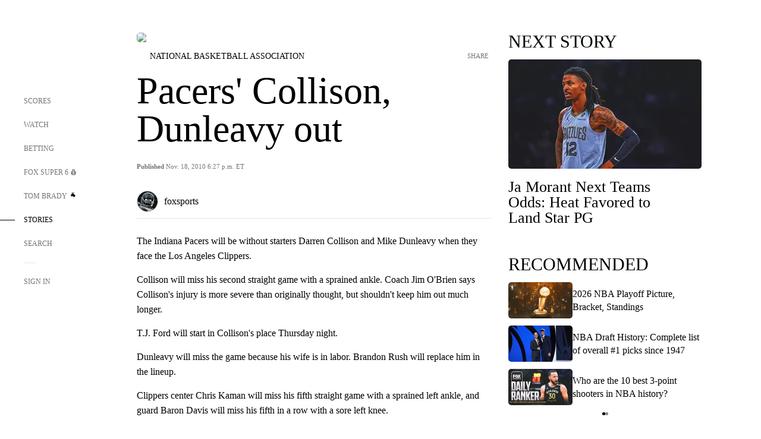

--- FILE ---
content_type: text/html;charset=utf-8
request_url: https://www.foxsports.com/stories/nba/pacers-collison-dunleavy-out
body_size: 76526
content:
<!DOCTYPE html><html  lang="en-US" prefix="og: &quot;http://ogp.me/ns# fb: http://ogp.me/ns/fb#&quot;"><head><meta charset="UTF-8">
<meta name="viewport" content="width=device-width, initial-scale=1.0, maximum-scale=5.0, minimum-scale=1.0, user-scalable=yes">
<script type="importmap">{"imports":{"#entry":"/_nuxt/uF9dytqq.js"}}</script>
<title>Pacers&#x27; Collison, Dunleavy out | FOX Sports</title>
<link rel="preconnect" href="https://statics.foxsports.com/static/orion/" crossorigin="anonymous">
<link rel="preconnect" href="https://fonts.googleapis.com" crossorigin="anonymous">
<link rel="preconnect" href="https://tags.tiqcdn.com/utag/foxcorp/fscom-main/prod/utag.js">
<link rel="preconnect" href="https://global.ketchcdn.com">
<link rel="preconnect" href="https://cdn.ketchjs.com">
<link rel="preconnect" href="https://www.google-analytics.com/analytics.js">
<link rel="preconnect" href="https://www.googletagmanager.com">
<link rel="preconnect" href="https://www.gstatic.com">
<link rel="preconnect" href="https://cdn.segment.com">
<script type="text/javascript" async>!function() {
            window.semaphore=window.semaphore || [],
            window.ketch=function() {
              window.semaphore.push(arguments)
            };
            var e=document.createElement("script");
            e.type="text/javascript",
            e.src="https://global.ketchcdn.com/web/v3/config/fds/fox_sports_web_fscom/boot.js",
            e.defer=e.async=!0,
            document.getElementsByTagName("head")[0].appendChild(e)
          }();</script>
<script type="text/javascript" async>(function(d, h){
            var apiKey = "d05807e0a0814e4fb0e91401ac0367d5"
            // TODO: Set a timeout in milliseconds for the anti-flicker.
            var timeout = 1000; 
            // Hides the page and loads the script. Shows page if script fails to load,
            // otherwise the script shows the page.
            var id = "amp-exp-css";
            try {
              if (!d.getElementById(id)) {
                var st = d.createElement("style");
                st.id = id;
                st.innerText = "* { visibility: hidden !important; background-image: none !important; }";
                h.appendChild(st);
                window.setTimeout(function () {st.remove()}, timeout);
                var sc = d.createElement("script");
                sc.src = "https://cdn.amplitude.com/script/"+apiKey+".experiment.js";
                sc.async = true;
                sc.onerror = function () {st.remove()};
                h.insertBefore(sc, d.currentScript || h.lastChild);
              }
            } catch {console.error(e)}
          })(document, document.head);</script>
<script src="//strike.fox.com/static/sports/display/loader.js" async data-hid="strike-script"></script>
<script type="text/javascript" async data-hid="heap">(function () {
        let t=0,s=50
        function x(d){if(localStorage.xid||t>10000){d();return}t+=s;setTimeout(()=>{x(d)},s)}
        x(() => {
          window.heap=window.heap||[],heap.load=function(e,t){window.heap.appid = e,
          window.heap.config = t = t ||
          {};var r=t.forceSSL||"https:"===document.location.protocol,a=document.createElement("script");
          a.type="text/javascript",a.async=!0,a.src=(r?"https:":"http:")+"//cdn.heapanalytics.com/js/heap-"+e+".js";
          var n=document.getElementsByTagName("script")[0];n.parentNode.insertBefore(a,n);
          for(var o=function(e){return function(){heap.push([e].concat(Array.prototype.slice.call(arguments, 0)))}},
          p=["addEventProperties","addUserProperties","clearEventProperties","identify","removeEventProperty","setEventProperties","track","unsetEventProperty"],
          c=0;c<p.length;c++)heap[p[c]]=o(p[c])};
          heap.load("479232849", {rewrite: function(props) {
              if (props.event_properties) {
                if (!props.event_properties.custom) {
                    props.event_properties.custom = {};
                }
                props.event_properties.custom = Object.assign({}, props.event_properties.custom, {original_user_id: heap.userId});
              }
              return props;
            }
          });
          var id=localStorage._WIS_userJWT && JSON.parse(localStorage._WIS_userJWT).item.profileId
          if(id){heap.identify(id)}
        })
      })()
    </script>
<link rel="stylesheet" href="https://fonts.googleapis.com/css?family=Open+Sans:400,400i,600,600i,700,700i,800,800i&display=swap" media="print" onload="this.onload=null;this.removeAttribute(&quot;media&quot;);">
<style>.nav-item-container[data-v-6cc44afe]{cursor:pointer}.nav-item-container .horizontal-nav-item[data-v-6cc44afe]{transition:color .15s ease-out}.nav-item-container .link-forward[data-v-6cc44afe]{height:20px;transition:transform .15s ease-out;width:20px}.nav-item-container:hover .horizontal-nav-item[data-v-6cc44afe]{color:#000}.nav-item-container:hover .link-forward[data-v-6cc44afe]{transform:translate(4px)}</style>
<style>.footer-title[data-v-1e8d06a1]{padding:0 0 15px;text-transform:uppercase}.footer-title[data-v-1e8d06a1],.item-title[data-v-1e8d06a1]{font-family:FANtastic-FOX-Cond;font-size:14px}</style>
<style>.footer-regions-columns[data-v-4f828922]{display:flex;justify-content:space-between;justify-self:end;padding:26px 0 0;width:100%}</style>
<style>.footer-region[data-v-0bde84a8]{border-top:1px solid rgba(5,5,5,.1)}</style>
<style>.personalized-newsletter-wrapper[data-v-45455246]{padding:20px 15px}.personalized-newsletter[data-v-45455246]{background:#0059b5;bottom:0;color:#fff;gap:20px;height:102px;left:0;padding:20px 15px;position:fixed;width:100vw;z-index:10}@media only screen and (max-width:767px){.personalized-newsletter[data-v-45455246]{flex-direction:row;flex-wrap:wrap;gap:12px;height:120px;width:auto}}.entities[data-v-45455246]{display:flex;flex-wrap:wrap;justify-content:center;max-width:130px}@media only screen and (max-width:767px){.entities[data-v-45455246]{flex:1 1 30%;max-width:80px;max-width:100px}}.details[data-v-45455246]{max-width:380px}@media only screen and (max-width:767px){.details[data-v-45455246]{flex:1 1 50%;max-width:100%}}.sign-up[data-v-45455246]{align-items:center;background:#000;border-radius:70px;display:flex;font-size:14px;gap:5px;height:30px;justify-content:center;padding:10px 20px;width:110px}@media only screen and (max-width:767px){.sign-up[data-v-45455246]{width:100%}}.title[data-v-45455246]{font-size:23px;margin-bottom:7.5px}@media only screen and (max-width:767px){.title[data-v-45455246]{font-size:14px}}.desc[data-v-45455246]{font-size:14px}@media only screen and (max-width:767px){.desc[data-v-45455246]{font-size:12px}}.image-logo-container[data-v-45455246]{background:linear-gradient(0deg,#0003,#0003),#0059b5;border:1px solid #000;border-radius:50%;box-sizing:border-box;height:51px;margin-left:-8px;overflow:hidden;padding:5px;width:51px}.image-logo-container img[data-v-45455246]{width:100%}@media only screen and (max-width:767px){.image-logo-container[data-v-45455246]{height:34px;width:34px}}.close-icon-white[data-v-45455246]{align-self:flex-start;display:flex;height:12px;opacity:.6;width:12px}@media only screen and (min-width:768px){.close-icon-white[data-v-45455246]{position:absolute;right:75px}}</style>
<style>.fscom-container.layout-article-content .ap-layout[data-v-bdcf8c76]{margin-left:auto;margin-right:auto;padding-left:0}</style>
<style>.no-padding[data-v-746446fd]{padding:0}.content-type-display[data-v-746446fd]{border-bottom:1px solid #e5e5e5;padding:15px 0 5px}.reactions-container[data-v-746446fd]{color:#0059b5;display:flex;font-weight:400;gap:10px}</style>
<style>.ar[data-v-cacb8665]{display:flex;grid-gap:15px;align-items:center;padding-bottom:20px;transition:all .3s}.ar.event-ar[data-v-cacb8665]{grid-gap:10px}.ar img.img-fluid[data-v-cacb8665]{border-radius:5px;height:auto;max-height:61px;min-width:108px;-o-object-fit:cover;object-fit:cover;transition:transform .3s ease}.ar .article-title[data-v-cacb8665],.ar h3[data-v-cacb8665]{padding:0;transition:all .3s}.ar:hover .article-title[data-v-cacb8665],.ar:hover h3[data-v-cacb8665]{color:#474747;text-decoration:underline}.carousel__slide[data-v-cacb8665],ul[data-v-cacb8665]{flex-direction:column}.carousel__slide[data-v-cacb8665]{justify-content:flex-start}</style>
<style>@media screen and (max-width:768px){.no-data-message[data-v-f6bfd3c1]{height:500px}}</style>
<style>.no-separator[data-v-5b59eb7a]{padding-left:0}.no-separator[data-v-5b59eb7a]:before{content:""}.feed-header-container[data-v-5b59eb7a]{color:#000;gap:16px;grid-template-columns:auto;grid-template-rows:16px auto 31px;height:auto;min-height:auto;position:relative}.feed-header-container .info-text[data-v-5b59eb7a]{align-self:center;color:#757575}</style>
<style>.f-l[data-v-c5a94214]{animation:pulsate-c5a94214 2s infinite both;transition:all .3s}@keyframes pulsate-c5a94214{0%,to{opacity:1}50%{opacity:.6}}</style>
<style>.interaction-bar-container[data-v-b4f021e6]{color:#0059b5;display:flex;font-weight:400;gap:10px}.interaction-bar-container .comments-container[data-v-b4f021e6]{align-items:center;border:1px solid #e5e5e5;border-radius:100px;box-sizing:border-box;display:flex;font-family:ProximaNova;font-size:12px;gap:3px;height:28px;padding:0 10px}</style>
<style>.contributor-accordion[data-v-2958d9fc]{align-items:center;border-bottom:1px solid #e5e5e5;cursor:pointer;display:flex;justify-content:space-between;margin-bottom:10px;padding-bottom:20px}.contributor-wrapper[data-v-2958d9fc]{justify-content:space-between;position:relative;width:100%}.article-contributors.is-acc .contributor-wrapper[data-v-2958d9fc]:after{background:#e5e5e5;bottom:0;content:"";display:block;height:1px;position:absolute;right:0;width:calc(100% - 46px)}.contributor-accordion-images[data-v-2958d9fc]{display:flex}.headshot-wrapper[data-v-2958d9fc]{background-color:#fff}.headshot-wrapper+.headshot-wrapper[data-v-2958d9fc]{margin-left:-15px}.is-collapsed[data-v-2958d9fc]{display:none}.button-favorite[data-v-2958d9fc]{background:transparent;border:none;height:36px;padding:0;width:36px}.button-favorite .favorite-star[data-v-2958d9fc]{height:20px;width:20px}.contributor-fav[data-v-2958d9fc]{align-items:center;display:flex}.contributor-wrapper[data-v-2958d9fc]:last-child:after{background:#e5e5e5;bottom:0;content:"";display:block;height:1px;position:absolute;right:0;width:100%!important}.add-contr[data-v-2958d9fc]{border-bottom:1px solid #e5e5e5}</style>
<style>.next-article-toast[data-v-a82f6483]{background:#fff;bottom:0;box-shadow:0 0 10px #00000026;height:84px;justify-content:center;left:0;padding:0 25px 10px;position:fixed;right:0;z-index:2}.next-article-toast .text[data-v-a82f6483]{padding-top:10px}.next-article-toast.adhesion-unit-present[data-v-a82f6483]{bottom:50px}img[data-v-a82f6483]{padding:20px 10px 0 0}.link-forward[data-v-a82f6483]{position:relative;right:2;top:35px}.title[data-v-a82f6483]{display:-webkit-box;overflow:hidden;-webkit-line-clamp:2;-webkit-box-orient:vertical}</style>
<style>.entity-fav-icon[data-v-5af20ebe]{margin-left:12px}</style>
<style>.external-comments-container[data-v-14082917]{overflow-x:scroll;position:relative;-ms-overflow-style:none;scrollbar-width:none}.external-comments-container[data-v-14082917]::-webkit-scrollbar{display:none}@media screen and (min-width:1024px){.external-comments-container[data-v-14082917]{max-width:647px}}.external-comments-overlay[data-v-14082917]{background:transparent;border:none;cursor:pointer;inset:0;padding:0;position:absolute;z-index:1}</style>
<link rel="stylesheet" href="/_nuxt/entry.DSPFf9Jp.css" crossorigin>
<link rel="stylesheet" href="/_nuxt/StoryBadge.CJLgiN5c.css" crossorigin>
<link rel="stylesheet" href="/_nuxt/filterSingleArticleProps.COzj8dLw.css" crossorigin>
<link rel="stylesheet" href="/_nuxt/NextArticleToast.DLvQdXFU.css" crossorigin>
<link rel="stylesheet" href="/_nuxt/TrendingArticles.DPccI0BZ.css" crossorigin>
<link rel="stylesheet" href="/_nuxt/carousel.DfvV8wSQ.css" crossorigin>
<link rel="preload" href="https://statics.foxsports.com/static/orion/fonts/fs-FANtastic-FOX/FS-FANtastic-FOX.woff2" as="font" crossorigin="anonymous">
<link rel="preload" href="https://statics.foxsports.com/static/orion/fonts/fs-FANtastic-FOX-Cond/FS-FANtastic-FOX-Cond.woff2" as="font" crossorigin="anonymous">
<link rel="preload" href="https://statics.foxsports.com/static/orion/fonts/haas/HaasGrotTextR-55Roman.otf" as="font" crossorigin="anonymous">
<link rel="preload" href="https://statics.foxsports.com/static/orion/fonts/proxima-nova/ProximaNova-Regular.otf" as="font" crossorigin="anonymous">
<link rel="preload" as="image" href="https://statics.foxsports.com/static/orion/images/defaults/story-card.jpg" imagesrcset="https://statics.foxsports.com/static/orion/images/defaults/story-card.jpg, https://statics.foxsports.com/static/orion/images/defaults/story-card.jpg 2x" media="(min-width: 1024px)">
<link rel="preload" as="image" href="https://statics.foxsports.com/static/orion/images/defaults/story-card.jpg" imagesrcset="https://statics.foxsports.com/static/orion/images/defaults/story-card.jpg, https://statics.foxsports.com/static/orion/images/defaults/story-card.jpg 2x" media="(min-width: 500px) and (max-width: 768px)">
<link rel="preload" as="image" href="https://statics.foxsports.com/static/orion/images/defaults/story-card.jpg" imagesrcset="https://statics.foxsports.com/static/orion/images/defaults/story-card.jpg, https://statics.foxsports.com/static/orion/images/defaults/story-card.jpg 2x" media="(min-width: 768px) and (max-width: 1023px)">
<link rel="preload" as="image" href="https://statics.foxsports.com/static/orion/images/defaults/story-card.jpg" imagesrcset="https://statics.foxsports.com/static/orion/images/defaults/story-card.jpg, https://statics.foxsports.com/static/orion/images/defaults/story-card.jpg 2x" media="(max-width: 499px)">
<link rel="modulepreload" as="script" crossorigin href="/_nuxt/uF9dytqq.js">
<link rel="modulepreload" as="script" crossorigin href="/_nuxt/UDLl1x7k.js">
<link rel="modulepreload" as="script" crossorigin href="/_nuxt/9EQj_YR7.js">
<link rel="modulepreload" as="script" crossorigin href="/_nuxt/DKfimjEE.js">
<link rel="modulepreload" as="script" crossorigin href="/_nuxt/B_9NSM9v.js">
<link rel="modulepreload" as="script" crossorigin href="/_nuxt/flpufBj8.js">
<link rel="modulepreload" as="script" crossorigin href="/_nuxt/ChG3eLJ9.js">
<link rel="modulepreload" as="script" crossorigin href="/_nuxt/BemOjWoH.js">
<link rel="modulepreload" as="script" crossorigin href="/_nuxt/LJT57rfc.js">
<link rel="modulepreload" as="script" crossorigin href="/_nuxt/8uEoLh64.js">
<link rel="modulepreload" as="script" crossorigin href="/_nuxt/DrOPTG0J.js">
<link rel="modulepreload" as="script" crossorigin href="/_nuxt/CPwDztP1.js">
<link rel="modulepreload" as="script" crossorigin href="/_nuxt/BylnaH6S.js">
<link rel="modulepreload" as="script" crossorigin href="/_nuxt/DDVMjp5N.js">
<link rel="modulepreload" as="script" crossorigin href="/_nuxt/DvMBCncC.js">
<link rel="modulepreload" as="script" crossorigin href="/_nuxt/C1IYjFJt.js">
<link rel="modulepreload" as="script" crossorigin href="/_nuxt/CCCUfbIX.js">
<link rel="modulepreload" as="script" crossorigin href="/_nuxt/N8-QomvG.js">
<link rel="modulepreload" as="script" crossorigin href="/_nuxt/BRmRQSeB.js">
<link rel="modulepreload" as="script" crossorigin href="/_nuxt/CPcgIbBu.js">
<link rel="modulepreload" as="script" crossorigin href="/_nuxt/B40iGseY.js">
<link rel="modulepreload" as="script" crossorigin href="/_nuxt/B62yTzzz.js">
<link rel="modulepreload" as="script" crossorigin href="/_nuxt/DxLoiGhy.js">
<link rel="modulepreload" as="script" crossorigin href="/_nuxt/BOVWJ5_K.js">
<link rel="modulepreload" as="script" crossorigin href="/_nuxt/OIdKG0IM.js">
<link rel="modulepreload" as="script" crossorigin href="/_nuxt/CSo1R0D2.js">
<link rel="modulepreload" as="script" crossorigin href="/_nuxt/Pq7N0dlD.js">
<link rel="modulepreload" as="script" crossorigin href="/_nuxt/C6oUdzTU.js">
<link rel="modulepreload" as="script" crossorigin href="/_nuxt/BBHjEFBg.js">
<link rel="modulepreload" as="script" crossorigin href="/_nuxt/CKucIgbB.js">
<link rel="modulepreload" as="script" crossorigin href="/_nuxt/D7AYH7Og.js">
<link rel="modulepreload" as="script" crossorigin href="/_nuxt/DxTm1C7a.js">
<script src="https://b2b-static.oddschecker.com/oc-widgets/oc-connect-widget/index.js" defer type="module" data-hid="fairplay"></script>
<script type="text/javascript" src="https://prod.fennec.atp.fox/js/fennec.js" defer></script>
<script src="https://statics.foxsports.com/static/orion/js/segment-analytics.js" defer data-hid="segment"></script>
<script src="https://statics.foxsports.com/static/orion/js/video-loader.js" defer data-hid="videoLoader"></script>
<link rel="dns-prefetch" href="https://cdn.heapanalytics.com">
<link rel="dns-prefetch" href="//static.chartbeat.com">
<link rel="dns-prefetch" href="https://prod.fennec.atp.fox/js/fennec.js">
<link rel="dns-prefetch" href="https://d2yyd1h5u9mauk.cloudfront.net">
<link rel="dns-prefetch" href="https://snippet.minute.ly">
<link rel="dns-prefetch" href="//player.fox.com">
<link rel="dns-prefetch" href="https://b.fssta.com">
<link rel="dns-prefetch" href="https://a57.foxsports.com">
<link rel="dns-prefetch" href="https://www.youtube.com">
<link rel="dns-prefetch" href="//strike.fox.com/static/sports">
<link rel="dns-prefetch" href="//cdn.taboola.com">
<link rel="dns-prefetch" href="//apv-launcher.minute.ly">
<link rel="dns-prefetch" href="https://apv-static.minute.ly">
<link rel="prefetch" as="style" crossorigin href="/_nuxt/VideoTags.BolR0GUa.css">
<link rel="prefetch" as="style" crossorigin href="/_nuxt/VideoPlaylistItem.DPbdiSSf.css">
<link rel="prefetch" as="script" crossorigin href="/_nuxt/B_L6sQYI.js">
<link rel="prefetch" as="script" crossorigin href="/_nuxt/goTRVQ9q.js">
<link rel="prefetch" as="script" crossorigin href="/_nuxt/Cvj6lyJR.js">
<link rel="prefetch" as="script" crossorigin href="/_nuxt/B0EffI4M.js">
<link rel="prefetch" as="script" crossorigin href="/_nuxt/CHJNrcc6.js">
<link rel="prefetch" as="script" crossorigin href="/_nuxt/UAxYFGYq.js">
<link rel="prefetch" as="script" crossorigin href="/_nuxt/DGjkoeYl.js">
<link rel="prefetch" as="script" crossorigin href="/_nuxt/DQa2BVRg.js">
<link rel="prefetch" as="script" crossorigin href="/_nuxt/cbcfn19W.js">
<link rel="prefetch" as="script" crossorigin href="/_nuxt/BlEeQn-_.js">
<link rel="prefetch" as="script" crossorigin href="/_nuxt/DlkvQl0i.js">
<link rel="prefetch" as="script" crossorigin href="/_nuxt/DZCrth6a.js">
<link rel="prefetch" as="style" crossorigin href="/_nuxt/event-player-pill.BBuFP1gU.css">
<link rel="prefetch" as="style" crossorigin href="/_nuxt/NewsPost.Dv77q0r9.css">
<link rel="prefetch" as="style" crossorigin href="/_nuxt/VideoFooterCarousel.B3k6ubie.css">
<link rel="prefetch" as="style" crossorigin href="/_nuxt/navService.BvBs5Vwi.css">
<link rel="prefetch" as="style" crossorigin href="/_nuxt/SecondaryNavigationContent.BlPmQdjq.css">
<link rel="prefetch" as="script" crossorigin href="/_nuxt/DDSd1g-B.js">
<link rel="prefetch" as="script" crossorigin href="/_nuxt/DBUfcOqV.js">
<link rel="prefetch" as="script" crossorigin href="/_nuxt/CzICVTPq.js">
<link rel="prefetch" as="script" crossorigin href="/_nuxt/BqJVEzGB.js">
<link rel="prefetch" as="script" crossorigin href="/_nuxt/iCfYwmyf.js">
<link rel="prefetch" as="script" crossorigin href="/_nuxt/BA6oEyIu.js">
<link rel="prefetch" as="script" crossorigin href="/_nuxt/BP0WAZda.js">
<link rel="prefetch" as="script" crossorigin href="/_nuxt/DWdhdNEn.js">
<link rel="prefetch" as="script" crossorigin href="/_nuxt/B9csEMMa.js">
<link rel="prefetch" as="script" crossorigin href="/_nuxt/B8L3eyHv.js">
<link rel="prefetch" as="script" crossorigin href="/_nuxt/By_9kbMl.js">
<link rel="prefetch" as="script" crossorigin href="/_nuxt/DuO3R9gQ.js">
<link rel="prefetch" as="script" crossorigin href="/_nuxt/B7L_cy1_.js">
<link rel="prefetch" as="script" crossorigin href="/_nuxt/DN--Sact.js">
<link rel="prefetch" as="script" crossorigin href="/_nuxt/CiZ8yY5j.js">
<link rel="prefetch" as="script" crossorigin href="/_nuxt/CptzKmlz.js">
<link rel="prefetch" as="script" crossorigin href="/_nuxt/CM7fF6YE.js">
<link rel="prefetch" as="script" crossorigin href="/_nuxt/DBhpVf5L.js">
<link rel="prefetch" as="script" crossorigin href="/_nuxt/C46SbgZN.js">
<link rel="prefetch" as="script" crossorigin href="/_nuxt/BDvncwkP.js">
<link rel="prefetch" as="script" crossorigin href="/_nuxt/BXXBQYRs.js">
<link rel="prefetch" as="script" crossorigin href="/_nuxt/W1xi6m-g.js">
<link rel="prefetch" as="script" crossorigin href="/_nuxt/BLU51144.js">
<link rel="prefetch" as="script" crossorigin href="/_nuxt/CJBzltZI.js">
<link rel="prefetch" as="script" crossorigin href="/_nuxt/CGGwF5II.js">
<link rel="prefetch" as="script" crossorigin href="/_nuxt/DwCRWsfP.js">
<link rel="prefetch" as="script" crossorigin href="/_nuxt/B-zNxOhj.js">
<link rel="prefetch" as="script" crossorigin href="/_nuxt/zbChqe46.js">
<link rel="prefetch" as="script" crossorigin href="/_nuxt/i4SwtdXG.js">
<link rel="prefetch" as="script" crossorigin href="/_nuxt/BIhd1HD_.js">
<link rel="prefetch" as="script" crossorigin href="/_nuxt/CPqVAgrY.js">
<link rel="prefetch" as="script" crossorigin href="/_nuxt/ChjWH6Zp.js">
<link rel="prefetch" as="script" crossorigin href="/_nuxt/CqqG08aw.js">
<link rel="prefetch" as="script" crossorigin href="/_nuxt/BLPk-hnI.js">
<link rel="prefetch" as="script" crossorigin href="/_nuxt/D31R2Umi.js">
<link rel="prefetch" as="script" crossorigin href="/_nuxt/CT9bQIw6.js">
<link rel="prefetch" as="script" crossorigin href="/_nuxt/oVscPNHT.js">
<link rel="prefetch" as="script" crossorigin href="/_nuxt/BgpjVBC_.js">
<link rel="prefetch" as="script" crossorigin href="/_nuxt/Byd4bgoO.js">
<link rel="prefetch" as="script" crossorigin href="/_nuxt/CVJ9AKwz.js">
<link rel="prefetch" as="script" crossorigin href="/_nuxt/3fCBDSBr.js">
<link rel="prefetch" as="script" crossorigin href="/_nuxt/EIstahwy.js">
<link rel="prefetch" as="script" crossorigin href="/_nuxt/DlJwQ9E4.js">
<link rel="prefetch" as="script" crossorigin href="/_nuxt/CRxdDjmM.js">
<link rel="prefetch" as="script" crossorigin href="/_nuxt/BHHmyx31.js">
<link rel="prefetch" as="script" crossorigin href="/_nuxt/aUTN9F48.js">
<link rel="prefetch" as="script" crossorigin href="/_nuxt/qykjrl_c.js">
<link rel="prefetch" as="script" crossorigin href="/_nuxt/DiCL1EVL.js">
<link rel="prefetch" as="script" crossorigin href="/_nuxt/X8MXzexR.js">
<link rel="prefetch" as="script" crossorigin href="/_nuxt/Bql5Fv0o.js">
<link rel="prefetch" as="script" crossorigin href="/_nuxt/90hM1iiA.js">
<link rel="prefetch" as="script" crossorigin href="/_nuxt/B0Z0cSNO.js">
<link rel="prefetch" as="script" crossorigin href="/_nuxt/F4YxWZqG.js">
<link rel="prefetch" as="script" crossorigin href="/_nuxt/DxlpCEy4.js">
<link rel="prefetch" as="script" crossorigin href="/_nuxt/aewH-ILO.js">
<link rel="prefetch" as="script" crossorigin href="/_nuxt/B8W03q_o.js">
<link rel="prefetch" as="script" crossorigin href="/_nuxt/BrBbAmBs.js">
<link rel="prefetch" as="script" crossorigin href="/_nuxt/2uwKOTP8.js">
<link rel="prefetch" as="script" crossorigin href="/_nuxt/C1dzas1m.js">
<link rel="prefetch" as="script" crossorigin href="/_nuxt/Dwp0Ba1p.js">
<link rel="prefetch" as="script" crossorigin href="/_nuxt/36skOmO6.js">
<link rel="prefetch" as="script" crossorigin href="/_nuxt/BWhUnIRx.js">
<link rel="prefetch" as="script" crossorigin href="/_nuxt/D0CEoi_H.js">
<link rel="prefetch" as="script" crossorigin href="/_nuxt/BDS0YSdK.js">
<link rel="prefetch" as="script" crossorigin href="/_nuxt/CB9JAQ57.js">
<link rel="prefetch" as="script" crossorigin href="/_nuxt/B-o8qXbS.js">
<link rel="prefetch" as="script" crossorigin href="/_nuxt/DCrNZysY.js">
<link rel="prefetch" as="style" crossorigin href="/_nuxt/LeaguePage.DHo0CRNx.css">
<link rel="prefetch" as="style" crossorigin href="/_nuxt/ExpandedView.CX7mx7CA.css">
<link rel="prefetch" as="style" crossorigin href="/_nuxt/Bracket.ByBgTwwT.css">
<link rel="prefetch" as="script" crossorigin href="/_nuxt/spDMAIbX.js">
<link rel="prefetch" as="script" crossorigin href="/_nuxt/B3poqJ-H.js">
<link rel="prefetch" as="script" crossorigin href="/_nuxt/DlAE6SYT.js">
<link rel="prefetch" as="script" crossorigin href="/_nuxt/oyJBWrI6.js">
<link rel="prefetch" as="script" crossorigin href="/_nuxt/BlcW9bxx.js">
<link rel="prefetch" as="script" crossorigin href="/_nuxt/BQPlny2J.js">
<link rel="prefetch" as="script" crossorigin href="/_nuxt/i202b--O.js">
<link rel="prefetch" as="script" crossorigin href="/_nuxt/1lAdd_8f.js">
<link rel="prefetch" as="script" crossorigin href="/_nuxt/aI6VOrRg.js">
<link rel="prefetch" as="script" crossorigin href="/_nuxt/D73vHhw8.js">
<link rel="prefetch" as="script" crossorigin href="/_nuxt/D__6wWzB.js">
<link rel="prefetch" as="style" crossorigin href="/_nuxt/scores-page._PwDqn9X.css">
<link rel="prefetch" as="script" crossorigin href="/_nuxt/DS3_Oljs.js">
<link rel="prefetch" as="script" crossorigin href="/_nuxt/Bj0Pt1Pn.js">
<link rel="prefetch" as="script" crossorigin href="/_nuxt/DIMaGPR1.js">
<link rel="prefetch" as="script" crossorigin href="/_nuxt/DHK5GWaJ.js">
<link rel="prefetch" as="script" crossorigin href="/_nuxt/H0tCiLnH.js">
<link rel="prefetch" as="script" crossorigin href="/_nuxt/BZ_3EK2d.js">
<link rel="prefetch" as="script" crossorigin href="/_nuxt/CGDEzLM5.js">
<link rel="prefetch" as="script" crossorigin href="/_nuxt/v-totZN6.js">
<link rel="prefetch" as="script" crossorigin href="/_nuxt/BsmB2GAz.js">
<link rel="prefetch" as="script" crossorigin href="/_nuxt/X-BxfUY3.js">
<link rel="prefetch" as="script" crossorigin href="/_nuxt/DUyuPxH3.js">
<link rel="prefetch" as="script" crossorigin href="/_nuxt/Duz-7u6E.js">
<link rel="prefetch" as="script" crossorigin href="/_nuxt/CoSIj2IQ.js">
<link rel="prefetch" as="script" crossorigin href="/_nuxt/DG96JBZc.js">
<link rel="prefetch" as="style" crossorigin href="/_nuxt/EventPage.8en7I9F_.css">
<link rel="prefetch" as="script" crossorigin href="/_nuxt/hVGZ1VYu.js">
<link rel="prefetch" as="script" crossorigin href="/_nuxt/Dy5VeddH.js">
<link rel="prefetch" as="script" crossorigin href="/_nuxt/CE119TSl.js">
<link rel="prefetch" as="script" crossorigin href="/_nuxt/C-1G9FS8.js">
<link rel="prefetch" as="script" crossorigin href="/_nuxt/BxYM8Hqy.js">
<link rel="prefetch" as="script" crossorigin href="/_nuxt/CNQmKah7.js">
<link rel="prefetch" as="script" crossorigin href="/_nuxt/ClwFfVbA.js">
<link rel="prefetch" as="script" crossorigin href="/_nuxt/5HYSz8z2.js">
<link rel="prefetch" as="script" crossorigin href="/_nuxt/De8x644P.js">
<link rel="prefetch" as="script" crossorigin href="/_nuxt/Tx1iXb-L.js">
<link rel="prefetch" as="script" crossorigin href="/_nuxt/D5-IWO6e.js">
<link rel="prefetch" as="script" crossorigin href="/_nuxt/CDummHjN.js">
<link rel="prefetch" as="style" crossorigin href="/_nuxt/GolfScorecard.ZP5qeE3P.css">
<link rel="prefetch" as="script" crossorigin href="/_nuxt/D8TczEap.js">
<link rel="prefetch" as="style" crossorigin href="/_nuxt/PressPassLayout.BDGs0WvY.css">
<link rel="prefetch" as="script" crossorigin href="/_nuxt/BImZeXP9.js">
<link rel="prefetch" as="script" crossorigin href="/_nuxt/b81LXJ2A.js">
<link rel="prefetch" as="script" crossorigin href="/_nuxt/BgsAn3KO.js">
<link rel="prefetch" as="script" crossorigin href="/_nuxt/CljaJdyr.js">
<link rel="prefetch" as="script" crossorigin href="/_nuxt/DXkJdcUE.js">
<link rel="prefetch" as="script" crossorigin href="/_nuxt/C_HipjBA.js">
<link rel="prefetch" as="script" crossorigin href="/_nuxt/rjvMKfaX.js">
<link rel="prefetch" as="style" crossorigin href="/_nuxt/WebViewSocial.ntOc5eCc.css">
<link rel="prefetch" as="script" crossorigin href="/_nuxt/BS13BcbV.js">
<link rel="prefetch" as="script" crossorigin href="/_nuxt/DovXq3Nf.js">
<link rel="prefetch" as="script" crossorigin href="/_nuxt/Xv7r7ONY.js">
<link rel="prefetch" as="script" crossorigin href="/_nuxt/C-NX93px.js">
<link rel="prefetch" as="script" crossorigin href="/_nuxt/wX5FT-EC.js">
<link rel="prefetch" as="script" crossorigin href="/_nuxt/CgUuMd-F.js">
<link rel="prefetch" as="script" crossorigin href="/_nuxt/DcKRcojk.js">
<link rel="prefetch" as="script" crossorigin href="/_nuxt/D5enTiuu.js">
<link rel="prefetch" as="script" crossorigin href="/_nuxt/BZgIVDb3.js">
<link rel="prefetch" as="script" crossorigin href="/_nuxt/W6iKoDBF.js">
<link rel="prefetch" as="script" crossorigin href="/_nuxt/BJlUqlew.js">
<link rel="prefetch" as="script" crossorigin href="/_nuxt/Bh9GulPD.js">
<link rel="prefetch" as="style" crossorigin href="/_nuxt/Super6.DEFxfjw3.css">
<link rel="prefetch" as="style" crossorigin href="/_nuxt/super6NavService.DDcNB3nq.css">
<link rel="prefetch" as="script" crossorigin href="/_nuxt/D7m3x6f6.js">
<link rel="prefetch" as="script" crossorigin href="/_nuxt/DLR09ZEH.js">
<link rel="prefetch" as="script" crossorigin href="/_nuxt/B4zVjd92.js">
<link rel="prefetch" as="script" crossorigin href="/_nuxt/C4qt7s6L.js">
<link rel="prefetch" as="script" crossorigin href="/_nuxt/wbom_Yf8.js">
<link rel="prefetch" as="script" crossorigin href="/_nuxt/DpHegkxM.js">
<link rel="prefetch" as="script" crossorigin href="/_nuxt/k5OOftPZ.js">
<link rel="prefetch" as="script" crossorigin href="/_nuxt/DJaQ-sFs.js">
<link rel="prefetch" as="style" crossorigin href="/_nuxt/MyPicks.hDBwvZdv.css">
<link rel="prefetch" as="style" crossorigin href="/_nuxt/RangeInput.DXsnbpIa.css">
<link rel="prefetch" as="script" crossorigin href="/_nuxt/C_TpddW8.js">
<link rel="prefetch" as="script" crossorigin href="/_nuxt/CMzc-pVB.js">
<link rel="prefetch" as="script" crossorigin href="/_nuxt/BSJe3SvG.js">
<link rel="prefetch" as="script" crossorigin href="/_nuxt/WmlI43tH.js">
<link rel="prefetch" as="script" crossorigin href="/_nuxt/fA4FEhYu.js">
<link rel="prefetch" as="style" crossorigin href="/_nuxt/VideoContainer.D-41S7cZ.css">
<link rel="prefetch" as="script" crossorigin href="/_nuxt/BNuGOvqR.js">
<link rel="prefetch" as="script" crossorigin href="/_nuxt/BHYR_Fyx.js">
<link rel="prefetch" as="script" crossorigin href="/_nuxt/CjF18RFH.js">
<link rel="prefetch" as="script" crossorigin href="/_nuxt/BEWKq_qq.js">
<link rel="prefetch" as="script" crossorigin href="/_nuxt/NxbUKA8W.js">
<link rel="prefetch" as="script" crossorigin href="/_nuxt/Dc4CSSqT.js">
<link rel="prefetch" as="script" crossorigin href="/_nuxt/DU1W8u8E.js">
<link rel="prefetch" as="script" crossorigin href="/_nuxt/B1Iezcyh.js">
<link rel="prefetch" as="script" crossorigin href="/_nuxt/1vHs5x6H.js">
<link rel="prefetch" as="script" crossorigin href="/_nuxt/VZz937bd.js">
<link rel="prefetch" as="script" crossorigin href="/_nuxt/ucX1OjGa.js">
<link rel="prefetch" as="script" crossorigin href="/_nuxt/CWrVaMsE.js">
<link rel="prefetch" as="script" crossorigin href="/_nuxt/BjYQNlAO.js">
<link rel="prefetch" as="script" crossorigin href="/_nuxt/CTahL6Jt.js">
<link rel="prefetch" as="script" crossorigin href="/_nuxt/sptGkP0t.js">
<link rel="prefetch" as="script" crossorigin href="/_nuxt/ayeYEYi-.js">
<link rel="prefetch" as="script" crossorigin href="/_nuxt/BEoVusjn.js">
<link rel="prefetch" as="script" crossorigin href="/_nuxt/Ci5RFMhz.js">
<link rel="prefetch" as="script" crossorigin href="/_nuxt/fvNRImG-.js">
<link rel="prefetch" as="script" crossorigin href="/_nuxt/D4glGjRv.js">
<link rel="prefetch" as="script" crossorigin href="/_nuxt/B22foRNZ.js">
<link rel="prefetch" as="script" crossorigin href="/_nuxt/4tUb0uum.js">
<link rel="prefetch" as="script" crossorigin href="/_nuxt/COCX4ZGr.js">
<link rel="prefetch" as="script" crossorigin href="/_nuxt/gPm1QUlI.js">
<link rel="prefetch" as="script" crossorigin href="/_nuxt/Cyv_fRJG.js">
<link rel="prefetch" as="script" crossorigin href="/_nuxt/jHNp47MZ.js">
<link rel="prefetch" as="script" crossorigin href="/_nuxt/DbAYoome.js">
<link rel="prefetch" as="script" crossorigin href="/_nuxt/Ch7D6eCY.js">
<link rel="prefetch" as="script" crossorigin href="/_nuxt/pwCi2qYV.js">
<link rel="prefetch" as="style" crossorigin href="/_nuxt/FullWidthImage.BheUqYot.css">
<link rel="prefetch" as="script" crossorigin href="/_nuxt/tVHmJqhG.js">
<link rel="prefetch" as="script" crossorigin href="/_nuxt/bod5xuU_.js">
<link rel="prefetch" as="script" crossorigin href="/_nuxt/ByysN195.js">
<link rel="prefetch" as="script" crossorigin href="/_nuxt/DE6CY-Gm.js">
<link rel="prefetch" as="script" crossorigin href="/_nuxt/BarLpH3C.js">
<link rel="prefetch" as="script" crossorigin href="/_nuxt/C6F9aDj0.js">
<link rel="prefetch" as="script" crossorigin href="/_nuxt/b0a9q6Oa.js">
<link rel="prefetch" as="script" crossorigin href="/_nuxt/CfEL7IRh.js">
<link rel="prefetch" as="script" crossorigin href="/_nuxt/CPQMhUo2.js">
<link rel="prefetch" as="script" crossorigin href="/_nuxt/D5UenVDm.js">
<link rel="prefetch" as="script" crossorigin href="/_nuxt/BI4N630M.js">
<link rel="prefetch" as="script" crossorigin href="/_nuxt/EWP6r2Bb.js">
<link rel="prefetch" as="script" crossorigin href="/_nuxt/DyVfEnlN.js">
<link rel="prefetch" as="script" crossorigin href="/_nuxt/B0gJCexq.js">
<link rel="prefetch" as="script" crossorigin href="/_nuxt/BXZqzQOm.js">
<link rel="prefetch" as="script" crossorigin href="/_nuxt/DP8uuLpV.js">
<link rel="prefetch" as="script" crossorigin href="/_nuxt/G5jjXBs-.js">
<link rel="prefetch" as="script" crossorigin href="/_nuxt/B2Yrsars.js">
<link rel="prefetch" as="script" crossorigin href="/_nuxt/B7pwuT6O.js">
<link rel="prefetch" as="script" crossorigin href="/_nuxt/CBFhFG42.js">
<link rel="prefetch" as="script" crossorigin href="/_nuxt/B4muh9So.js">
<link rel="prefetch" as="script" crossorigin href="/_nuxt/Ca9Tnj-s.js">
<link rel="prefetch" as="script" crossorigin href="/_nuxt/9lZK2x7f.js">
<meta http-equiv="X-UA-Compatible" content="IE=edge,chrome=1">
<meta http-equiv="Content-Security-Policy" content="upgrade-insecure-requests">
<meta name="format-detection" content="telephone=no">
<meta name="mobile-web-app-capable" content="yes">
<meta name="apple-mobile-web-app-status-bar-style" content="black">
<meta name="msapplication-TileColor" content="#ffffff">
<meta name="theme-color" content="#ffffff">
<meta property="fb:pages" content="112638779551">
<link rel="apple-touch-icon" sizes="180x180" href="/apple-touch-icon.png">
<link rel="icon" href="/favicon.svg">
<link rel="icon" type="image/png" sizes="32x32" href="/favicon-32x32.png">
<link rel="icon" type="image/png" sizes="16x16" href="/favicon-16x16.png">
<link rel="manifest" href="/manifest.webmanifest" crossorigin="use-credentials">
<link rel="mask-icon" href="/safari-pinned-tab.svg" color="#454545">
<link rel="publisher" href="https://plus.google.com/+foxsports">
<link rel="amphtml" href="https://amp.foxsports.com/stories/nba/pacers-collison-dunleavy-out">
<link rel="stylesheet preload" as="style" type="text/css" href="https://statics.foxsports.com/static/orion/css/story.min.css">
<link rel="canonical" href="https://www.foxsports.com/stories/nba/pacers-collison-dunleavy-out">
<link rel="alternate" href="android-app://com.foxsports.android/fsapp/sport/stories/nba/pacers-collison-dunleavy-out">
<script type="text/javascript" data-hid="ad-settings">window.adSettings = {"strike":{"pageTypeDict":{"super-6-webview":"super-6","team-index":"team","boxscore-updated-url":"event","shows":"show","special-event-page-subnav":"special-event","special-event-page":"special-event","live-channel":"watch","league-stats":"league","results":"event","watch-replay":"watch","subleague-futures":"league","event-schedule":"watch","scores-scorespath":"scores","betting-page":"odds","static":"homepage","watch-vertical-videoId":"watch","super-6-contest-view-entry":"super-6","league":"league","special-event-one-off-page":"topic","index":"homepage","super-6-home":"super-6","article":"story","racetrax":"event","show-replays":"watch","golfScorecard":"event","live-blog-category-canonical":"story","subleague":"league","foxsuper6widget":"super-6","personalities":"personality","fan-guide-webview":"special-event","league-futures":"league","video":"watch","replays":"watch","showsPage":"show","watchShows":"watch","live":"watch","scores-scorespath-subleague":"scores","soccer-leagues":"league","team-futures":"team","golf-boxscore":"event","watch-vertical-video-id":"watch","personalitiesPage":"personality","player-index":"athlete","odds-page":"odds","special-event-page-clean-subnav":"special-event","topics":"topic","all-articles":"story","special-event-page-clean-subview":"special-event","boxscore":"event","ap-article":"story","team-subnav":"team","player-subnav":"athlete","subleague-stats":"league","podcasts":"show","special-event-page-subview":"special-event","special-event-page-clean":"special-event","super-6-contest":"super-6","super-6-overall-view":"super-6","topics-topic":"topic","stories-cat":"story","videoVanityUrl":"watch"},"adhesionUnit":{"iosAdUnitTablet":"","androidAdUnitTablet":"","minutesToReEnable":10,"androidAdUnitMobile":"","blacklist":{"urls":["/big-noon-kickoff-experience","/instant-access","/provider/register","/newsletter","/mobile","/rss-feeds","/privacy-policy","/terms-of-use","/closed-captioning","/ppv-terms-of-use","/fox-super-6-how-to-play","/draftkings-pick-6-terms","/usfl-app","/about-cleatus-ai","/profile-updates","/2024-ufl-super-6-challenge-official-rules","/our-commitment-responsible-gambling","/recordkeeping","/end-user-license-agreement","/2025-liv-golf-miami-super-6-challenge-official-rules","/draftkings-osb-terms","/2024-nfl-network-international-super-6-challenge-official-rules","/big-noon-kickoff-5k-sweepstakes","/alaska-airlines","/draftkings-daily-fantasy-sports-terms","/draftkings-sportsbook-terms","/pp-test-3","/usfl-application-end-user-license-agreement","/whats-new","/find-fs1-on-your-tv"],"pageTypes":["super-6"]},"disabled":false,"iosAdUnitMobile":"","webAdUnitTablet":"adh","webAdUnitMobile":"adh","webAdUnitDesktop":"adh"},"channelName":"fsp","placements":{"news":{"webAdUnitTablet":"lb{index}","webAdUnitMobile":"ban{index}","webAdUnitDesktop":"ban{index}","frequency":5},"scores":{"mobileChipsPerRow":1,"chipsPerRow":3,"leagueOffset":1,"topFrequency":2,"eventChipsPerRow":2,"webAdUnitTablet":"lb{index}","webAdUnitMobile":"ban{index}","webAdUnitDesktop":"lb{index}","frequency":4},"videos":{"webAdUnitTablet":"lb{index}","webAdUnitMobile":"ban{index}","webAdUnitDesktop":"ban{index}","frequency":5},"recap":{"webAdUnitTablet":"lb{index}","webAdUnitMobile":"ban{index}","webAdUnitDesktop":"ban{index}"},"poll":{"adTimerSeconds":7},"article":{"right-rail":{"disabled":true,"webAdUnitTablet":"ban1","webAdUnitMobile":"ban1","webAdUnitDesktop":"ban1"},"body":{"numOfAds":20,"startIndex":1,"niva":{"startIndex":12,"webAdUnitTablet":"nivalb","webAdUnitMobile":"nivaban","webAdUnitDesktop":"nivaban"},"minCharCount":170,"webAdUnitTablet":"lb{index}","webAdUnitMobile":"ban{index}","webAdUnitDesktop":"ban{index}","frequency":4}},"replays":{"webAdUnitTablet":"lb{index}","webAdUnitMobile":"ban{index}","webAdUnitDesktop":"ban{index}","frequency":5},"feed":{"webAdUnitTablet":"lb{index}","webAdUnitMobile":"ban{index}","webAdUnitDesktop":"ban{index}"},"league-scores":{"mobileChipsPerRow":1,"chipsPerRow":3,"leagueOffset":1,"eventChipsPerRow":2,"webAdUnitTablet":"lb{index}","webAdUnitMobile":"ban{index}","webAdUnitDesktop":"ban{index}","frequency":4},"odds":{"numOfAds":2,"startIndex":0,"webAdUnitTablet":"lb{index}","webAdUnitMobile":"ban{index}","webAdUnitDesktop":"ban{index}","frequency":2},"live-blog":{"right-rail":{"disabled":true,"webAdUnitTablet":"ban1","webAdUnitMobile":"ban1","webAdUnitDesktop":"ban1"},"body":{"numOfAds":20,"startIndex":0,"niva":{"startIndex":4,"webAdUnitTablet":"nivalb","webAdUnitMobile":"nivaban","webAdUnitDesktop":"nivaban"},"intro":{"startIndex":1,"webAdUnitTablet":"lb1","webAdUnitMobile":"ban1","webAdUnitDesktop":"ban1"},"webAdUnitTablet":"lb{index}","webAdUnitMobile":"ban{index}","webAdUnitDesktop":"ban{index}","frequency":3}},"event":{"webAdUnitTablet":"lb{index}","webAdUnitMobile":"ban{index}","webAdUnitDesktop":"ban{index}"},"sfvod":{"webAdUnitTablet":"lb{index}","webAdUnitMobile":"ban{index}","webAdUnitDesktop":"ban{index}","frequency":5},"matchup":{"webAdUnitTablet":"lb{index}","webAdUnitMobile":"ban{index}","webAdUnitDesktop":"ban{index}"}},"scriptSrc":"//strike.fox.com/static/sports/display/loader.js"}}</script>
<script type="application/ld+json" defer>{"@context":"https://schema.org","@type":"NewsArticle","headline":"Pacers' Collison, Dunleavy out","speakable":{"@type":"SpeakableSpecification","xpath":["/html/head/title","/html/head/meta[@name='description']/@content"],"url":"https://www.foxsports.com/stories/nba/pacers-collison-dunleavy-out"},"articleBody":"The Indiana Pacers will be without starters Darren Collison and\nMike Dunleavy when they face the Los Angeles Clippers. Collison will miss his second straight game with a sprained\nankle. Coach Jim O'Brien says Collison's injury is more severe than\noriginally thought, but shouldn't keep him out much longer. T.J. Ford will start in Collison's place Thursday night. Dunleavy will miss the game because his wife is in labor.\nBrandon Rush will replace him in the lineup. Clippers center Chris Kaman will miss his fifth straight game\nwith a sprained left ankle, and guard Baron Davis will miss his\nfifth in a row with a sore left knee.","image":[{"@type":"ImageObject","url":"https://a57.foxsports.com/statics.foxsports.com/static/orion/images/defaults/1280/1280/story-card.jpg?ve=1&tl=1","width":1280,"height":1280},{"@type":"ImageObject","url":"https://a57.foxsports.com/statics.foxsports.com/static/orion/images/defaults/1280/960/story-card.jpg?ve=1&tl=1","width":1280,"height":960},{"@type":"ImageObject","url":"https://a57.foxsports.com/statics.foxsports.com/static/orion/images/defaults/1280/720/story-card.jpg?ve=1&tl=1","width":1280,"height":720}],"datePublished":"2010-11-18T18:27:02-05:00","dateModified":"2010-11-18T18:27:02-05:00","mainEntityOfPage":{"@type":"WebPage","@id":"https://www.foxsports.com/stories/nba/pacers-collison-dunleavy-out"},"author":[],"publisher":{"@type":"Organization","name":"FOX Sports","logo":{"@type":"ImageObject","url":"https://b.fssta.com/uploads/application/fscom/fox-sports-logo-black.vresize.112.112.medium.0.png","width":112,"height":112}}}</script>
<script type="text/javascript" defer data-hid="freewheel">
      (function(h,o,u,n,d,cb) {
        h.fwAdsSettings=JSON.parse('{"playThreshold":0.3,"caidList":{"soccer":"SoccerNIVA1","mlb":"MLBNIVA1","nfl":"NFLNIVA1","nascar":"NascarNIVA1","cbk":"CBBNIVA1","cfb":"CFBNIVA1"},"serverURL":"https://7e14d.v.fwmrm.net/ad/p/1","caid":"ROSNIVA1","slau":"Video_Pre-Roll_NIVA","siteSectionId":"fsapp/webdesktop/vod/videopage","nw":516429,"sdkSrc":"https://mssl.fwmrm.net/libs/adm/6.55.0/AdManager.js","sfid":15250384,"prof":"516429:niva_foxsports_webdesktop_vod","afid":359947445,"platforms":{"iPhone":{"siteSectionId":"fsapp/ioshandheld/vod/videopage","prof":"516429:niva_foxsports_ioshandheld_vod"},"androidTablet":{"siteSectionId":"fsapp/androidtablet/vod/videopage","prof":"516429:niva_foxsports_androidtablet_vod"},"web":{"siteSectionId":"fsapp/webdesktop/vod/videopage","prof":"516429:niva_foxsports_webdesktop_vod"},"iPad":{"siteSectionId":"fsapp/iostablet/vod/videopage","prof":"516429:niva_foxsports_iostablet_vod"},"Android":{"siteSectionId":"fsapp/androidhandheld/vod/videopage","prof":"516429:niva_foxsports_androidhandheld_vod"}},"disableAutoplay":false}')
        h=h[d]=h[d]||{q:[],onReady:function(c){h.q.push(c)}}
        d=o.createElement(u);d.src=n;
        n=o.getElementsByTagName(u)[0];n.parentNode.insertBefore(d,n)
      })(window,document,'script','https://statics.foxsports.com/static/orion/js/freewheel-ads.js','fwAds_client_script')
      </script>
<script data-hid="strike-setup">
          (function () {
            window.foxstrike = window.foxstrike || {};
            window.foxstrike.cmd = window.foxstrike.cmd || [];
          })();
        </script>
<meta name="fs-analytics" content="analytics" fs-prop="analytics" segment-api-key="nZKOCs4zQ7sYYrXWnMX12o0ZzMijA5Yj" account="foxsports" allow-geo="0" utaglib-path="https://tags.tiqcdn.com/utag/foxcorp/fscom-main/prod/utag.js" build-version="v753" us-privacy="1---" category="stories:nba" landing-name="Articles Page Landing" page-name="fscom:stories:nba:pacers-collison-dunleavy-out" page-type="stories:articles" seg-page-name="fscom:stories:nba:pacers-collison-dunleavy-out" content_entity_uri="league:basketball/nba/league/1" page-content-title="Pacers' Collison, Dunleavy out" sub-category="pacers-collison-dunleavy-out" page-content-type-of-story="editorial" page-content-modified-date="11-18-2010" page-content-modified-time="23:27" page-content-major-publish-time="23:27" page-content-major-publish-date="11-18-2010" page-content-original-publish-date="11-18-2010" page-content-original-publish-time="23:27" page-content-id="2979da3e-c851-546d-bfaa-9670ee4c69fb" page-content-type="spark_post" page-content-tags="nba" page-content-originator="foxsports">
<meta name="fs-video" content="fs-video" fs-prop="video" script="//player.fox.com/v3/foxsports.js">
<meta name="description" content="Pacers' Collison, Dunleavy out">
<meta name="pagetype" content="stories:articles">
<meta name="dc.title" content="Pacers' Collison, Dunleavy out">
<meta name="dc.description" content>
<meta name="dcterms.abstract" content="Pacers' Collison, Dunleavy out">
<meta name="dc.language" content="en-US">
<meta name="dcterms.created" scheme="dcterms.ISO8601" content="2010-11-18T18:27:02-05:00">
<meta name="dcterms.modified" scheme="dcterms.ISO8601" content="2010-11-18T18:27:02-05:00">
<meta name="dc.publisher" content="FOX Sports">
<meta name="og:locale" content="en_US">
<meta name="og:type" content="website">
<meta name="og:title" content="Pacers' Collison, Dunleavy out">
<meta name="og:description" content="Pacers' Collison, Dunleavy out">
<meta name="og:url" content="https://www.foxsports.com/stories/nba/pacers-collison-dunleavy-out">
<meta name="og:site_name" content="FOX Sports">
<meta name="fb:app_id" content="380390622023704">
<meta name="og:image" content="https://a57.foxsports.com/statics.foxsports.com/static/orion/images/defaults/1408/814/story-card.jpg?ve=1&tl=1">
<meta name="twitter:card" content="summary_large_image">
<meta name="twitter:description" content="Pacers' Collison, Dunleavy out">
<meta name="twitter:title" content="Pacers' Collison, Dunleavy out">
<meta name="twitter:site" content="@foxsports">
<meta name="twitter:image" content="https://a57.foxsports.com/statics.foxsports.com/static/orion/images/defaults/1408/814/story-card.jpg?ve=1&tl=1">
<meta name="twitter:creator" content="@foxsports">
<meta name="robots" content="index, follow, max-image-preview:large, max-video-preview:-1">
<meta name="fs-braze" content="fs-braze" fs-prop="braze" page="article">
<script type="text/javascript" data-hid="fs-settings">window.fsSettings = "[base64]/[base64]"</script>
<script type="text/javascript" data-hid="cleatus-settings">window.cleatusSettings = {"fscom":{"maxNumMessages":20,"rotowireDisclaimer":"Generated response includes Rotowire news.","gamblingDisclaimer":"Gambling problem? Call 1-800-GAMBLER CO, DC, IL, IN, LA, MD, MS, NJ, OH, PA, TN, VA, WV, WY Call 877-8-HOPENY or text HOPENY (467369) (NY) Call 1-800-327-5050(MA) \n21+ to wager. Please Gamble Responsibly. Call 1-800-NEXT-STEP(AZ), 1-800-522-4700 (KS, NV), 1-800 BETS-OFF (IA), 1-800-270-7117 for confidential help (MI)"}}</script>
<script type="text/javascript" data-hid="betting-settings">window.bettingSettings = {"news":{"components":[{"news":{},"fairPlayComponent":{"rrIndex":1,"index":5,"slotId":"vrbqc8UU0whT7-dhX797b","type":"bet-builder"}}]},"games":{"components":[{"games-list":{"slotId":"z72cHsgoLTYlH1dtcCBMs"},"fairPlayComponent":{"rrIndex":1,"slotId":"vrbqc8UU0whT7-dhX797b","type":"value-bets"}}],"disableOnSports":["soccer"]},"futures":{"components":[{"futures":{},"fairPlayComponent":{"rrIndex":1,"slotId":"vrbqc8UU0whT7-dhX797b","type":"value-bets"}}]},"props":{"components":[{"fairPlayComponent":{"isSoccerDefaultPage":true,"slotId":"ZyTnHNSDCxAT8WYn-eovZ","type":"value-bets"}},{"fairPlayComponent":{"slotId":"M29As4vtEegE6ZTBFSdbp","type":"value-bets"}},{"fairPlayComponent":{"rrIndex":1,"slotId":"vrbqc8UU0whT7-dhX797b","type":"bet-builder"}}]}}</script>
<script type="text/javascript" data-hid="takeover-settings">window.takeoverSettings = [{"backgroundColor":"#10154C","menuColorActive":"#fff","backgroundImages":{"tablet":"https://b.fssta.com/uploads/application/special-events/fifa-world-cup-2026/fifa-world-cup-2026_fifa-world-cup-2026-central-takeover-2000x230_v2.png","desktop":"https://b.fssta.com/uploads/application/special-events/fifa-world-cup-2026/fifa-world-cup-2026_fifa-world-cup-2026-central-takeover-2880x1356_v2.jpg","mobile":"https://b.fssta.com/uploads/application/special-events/fifa-world-cup-2026/fifa-world-cup-2026_fifa-world-cup-2026-central-takeover-750x144_v2.png"},"menuColor":"#ffffffb3","contentUri":"","opensNewTab":false,"whiteList":["/soccer/fifa-world-cup","/soccer/fifa-world-cup/highlights","/soccer/fifa-world-cup/scores","/soccer/fifa-world-cup/schedule","/soccer/fifa-world-cup/odds","/soccer/fifa-world-cup/news","/soccer/fifa-world-cup/history","/soccer/fifa-world-cup/standings","/soccer/fifa-world-cup/teams","/soccer/fifa-world-cup/awards"],"isPost":false,"enabled":true},{"backgroundColor":"#10192b","menuColorActive":"#fff","backgroundImages":{"tablet":"https://statics.foxsports.com/www.foxsports.com/content/uploads/2025/12/wc26finaldraw-websitetakeover-2000x230-5.jpg","desktop":"https://statics.foxsports.com/www.foxsports.com/content/uploads/2025/12/wc26finaldraw-websitetakeover-2880x1356-5-scaled.jpg","mobile":"https://statics.foxsports.com/www.foxsports.com/content/uploads/2025/12/wc26finaldraw-websitetakeover-750x144-4.jpg"},"menuColor":"#ffffffb3","contentUri":"","opensNewTab":false,"linkOut":"https://www.foxsports.com/soccer/fifa-world-cup?cmpId=takeover","whiteList":["/"],"isPost":false,"enabled":false}]</script>
<script type="module" src="/_nuxt/uF9dytqq.js" crossorigin></script><script>"use strict";(()=>{const t=window,e=document.documentElement,c=["dark","light"],n=getStorageValue("localStorage","nuxt-color-mode")||"light";let i=n==="system"?u():n;const r=e.getAttribute("data-color-mode-forced");r&&(i=r),l(i),t["__NUXT_COLOR_MODE__"]={preference:n,value:i,getColorScheme:u,addColorScheme:l,removeColorScheme:d};function l(o){const s=""+o+"-mode",a="";e.classList?e.classList.add(s):e.className+=" "+s,a&&e.setAttribute("data-"+a,o)}function d(o){const s=""+o+"-mode",a="";e.classList?e.classList.remove(s):e.className=e.className.replace(new RegExp(s,"g"),""),a&&e.removeAttribute("data-"+a)}function f(o){return t.matchMedia("(prefers-color-scheme"+o+")")}function u(){if(t.matchMedia&&f("").media!=="not all"){for(const o of c)if(f(":"+o).matches)return o}return"light"}})();function getStorageValue(t,e){switch(t){case"localStorage":return window.localStorage.getItem(e);case"sessionStorage":return window.sessionStorage.getItem(e);case"cookie":return getCookie(e);default:return null}}function getCookie(t){const c=("; "+window.document.cookie).split("; "+t+"=");if(c.length===2)return c.pop()?.split(";").shift()}</script></head><body  class="default"><div id="__nuxt"><div class="fscom-container layout-article-content scores scores-v2 spark_post" style="" data-v-bdcf8c76><!--[--><div class="fscom-nav-menu" data-v-bdcf8c76><div id="nav" class="nav-container nav-slide-in" data-v-bdcf8c76><div class="nav-header"><a href="/" alt="Fox Sports" class="fox-sports-logo" aria-label="Home Page Link"></a> <div id="navMenu" class="nav-mobile-menu-container nav-mobile-menu"><!----> <a class="my-favs hide-s6-mobile-view"><div class="my-favs-icon"></div> <div class="fs-10 uc ff-ffc">my favs</div> <div class="fav-overlay-text ff-h fs-13 lh-20">
            Access and manage your favorites here
            <div class="fav-overlay-dismiss fs-16 uc ff-ff pointer">
              DISMISS
            </div></div></a> <div class="nav-icon search open-search-2"><button class="image-button search" aria-label="Search"></button> <!----></div> <div class="nav-mobile-menu nav-toggler"></div></div></div> <div class="nav-content"><div class="mobile-nav-header"><div class="logo"><a href="/" alt="Fox Sports" class="fox-sports-logo" aria-label="Home Page Link"></a></div> <div class="icons"><span class="nav-icon account accounts-link"><button class="image-button account" aria-label="Account"></button></span> <span class="nav-icon search open-search-2"><button class="image-button search" aria-label="Search"></button></span> <span class="nav-icon close nav-toggler"><button class="image-button close" aria-label="Close"></button></span></div></div> <div class="nav-main-content"><div id="favorites-container"></div> <ul class="nav"><!--[--><li class="mobile-show nav-item nav-slide-in desktop-show"><a href="/scores" class="nav-item"><div class="nav-left-col"><div class="nav-item-bar"></div></div> <div class="nav-right-col"><span class="nav-item-text fs-23 fs-xl-12 cl-gr-7 uc">Scores</span></div></a> <!----></li><li class="mobile-show nav-item nav-slide-in desktop-show"><a href="/live" class="nav-item"><div class="nav-left-col"><div class="nav-item-bar"></div></div> <div class="nav-right-col"><span class="nav-item-text fs-23 fs-xl-12 cl-gr-7 uc">Watch</span></div></a> <!----></li><li class="mobile-show nav-item nav-slide-in desktop-show"><a href="/betting" class="nav-item"><div class="nav-left-col"><div class="nav-item-bar"></div></div> <div class="nav-right-col"><span class="nav-item-text fs-23 fs-xl-12 cl-gr-7 uc">Betting</span></div></a> <!----></li><li class="mobile-show nav-item nav-slide-in desktop-show"><a href="/fox-super-6" class="nav-item"><div class="nav-left-col"><div class="nav-item-bar"></div></div> <div class="nav-right-col"><span class="nav-item-text fs-23 fs-xl-12 cl-gr-7 uc">FOX Super 6 💰</span></div></a> <!----></li><li class="mobile-show nav-item nav-slide-in desktop-show"><a href="/personalities/tom-brady" class="nav-item"><div class="nav-left-col"><div class="nav-item-bar"></div></div> <div class="nav-right-col"><span class="goat nav-item-text fs-23 fs-xl-12 cl-gr-7 uc">Tom Brady</span></div></a> <!----></li><li class="mobile-show nav-item nav-slide-in desktop-show"><a href="/stories" class="nav-item"><div class="nav-left-col"><div class="active-nav nav-item-bar"></div></div> <div class="nav-right-col"><span class="active nav-item-text fs-23 fs-xl-12 cl-gr-7 uc">Stories</span></div></a> <!----></li><!--]--> <!--[--><!--[--><li class="mobile-hide nav-item nav-slide-in desktop-show"><button class="explore-link nav-item"><div class="nav-left-col"><div class="nav-item-bar"></div></div> <div class="nav-right-col"><span class="nav-item-text fs-23 fs-xl-12 cl-gr-7 uc">Search <span class="image-button search-icon" aria-label="Search"></span> <!----></span> <!----></div></button></li><!--]--><!--[--><li class="nav-item nav-slide-in bar-nav-item"><span class="nav-item bar-nav-item" aria-label="Divider Line" aria-disabled="true"><div class="nav-left-col"></div> <div class="nav-right-col"><div class="nav-item-bar"></div></div></span></li><!--]--><!--[--><li class="nav-item-sign-in mobile-hide nav-item nav-slide-in desktop-show"><button class="sign-in-link nav-item"><div class="nav-left-col"><div class="nav-item-bar"></div></div> <div class="nav-right-col"><span class="nav-item-text fs-23 fs-xl-12 cl-gr-7 uc">Sign In <!----> <!----></span> <!----></div></button></li><!--]--><!--[--><li class="nav-item-account mobile-hide nav-item nav-slide-in desktop-show"><button class="account-link nav-item"><div class="nav-left-col"><div class="nav-item-bar"></div></div> <div class="nav-right-col"><span class="nav-item-text fs-23 fs-xl-12 cl-gr-7 uc">Account <!----> <!----></span> <!----></div></button></li><!--]--><!--]--> <!--[--><li data-route="/browse/sports/mobile" class="nav-item mobile-show desktop-hide"><a class="nav-item mobile-flyout-link" href="#"><span class="nav-item-text fs-23 fs-xl-12 cl-gr-7 uc">SPORTS &amp; TEAMS</span> <button class="image-button link-forward"></button></a></li><li data-route="/browse/players/mobile" class="nav-item mobile-show desktop-hide"><a class="nav-item mobile-flyout-link" href="#"><span class="nav-item-text fs-23 fs-xl-12 cl-gr-7 uc">PLAYERS</span> <button class="image-button link-forward"></button></a></li><li data-route="/browse/shows/mobile" class="nav-item mobile-show desktop-hide"><a class="nav-item mobile-flyout-link" href="#"><span class="nav-item-text fs-23 fs-xl-12 cl-gr-7 uc">SHOWS</span> <button class="image-button link-forward"></button></a></li><li data-route="/browse/personalities/mobile" class="nav-item mobile-show desktop-hide"><a class="nav-item mobile-flyout-link" href="#"><span class="nav-item-text fs-23 fs-xl-12 cl-gr-7 uc">PERSONALITIES</span> <button class="image-button link-forward"></button></a></li><li data-route="/browse/topics/mobile" class="nav-item mobile-show desktop-hide"><a class="nav-item mobile-flyout-link" href="#"><span class="nav-item-text fs-23 fs-xl-12 cl-gr-7 uc">TOPICS</span> <button class="image-button link-forward"></button></a></li><!--]--></ul></div></div> <div id="overlay" class="mobile-nav-overlay nav-toggler"></div> <div id="account" class="account-container"><div id="accountApp"></div> <div id="account-overlay" class="account-overlay account-closer"></div></div> <div id="explore" class="flyout-container"><div id="exploreApp"></div> <div id="ssrExploreApp" class="explore-basic explore-browse explore-main search2"><div class="explore-basic-header"><div class="account-mobile-header"><button class="image-button arrow-back" aria-label="Back"></button> <!----></div> <!----></div> <div class="explore-basic-header search open-popular-searches search2"><!----> <div class="input-container"><span class="input-wrapper input-wrapper--search open-client-search"><button class="image-button search-icon" aria-label="Search"></button> <input placeholder="Search FOX Sports" type="search" class="input-text input-text-search2"></span></div></div> <nav class="nav-horizontal-container explore-subnav search2"><div class="nav-horizontal mg-0 pd-0 search2" style="width:100%;"><!--[--><div class="nav-popular-searches"><p class="subnav-title ff-ffc bold fs-23 lh-25 uc pd-b-10">
            POPULAR SEARCHES
          </p> <div class="no-data-message cl-gr-7 mg-t-b-50 ff-h fs-13 wt-100pct center" data-v-f6bfd3c1>- No Data Available -</div></div> <div class="nav-browse-by"><p class="subnav-title ff-ffc bold fs-23 lh-25 uc pd-b-10">
            BROWSE BY
          </p> <!--[--><div class="nav-item-container wt-100pct" data-v-6cc44afe><button id="explore-sports-nav" title="SPORTS &amp; TEAMS" class="horizontal-nav-item uc flex-even-space flex-align-center wt-100pct explore-sports" data-v-6cc44afe>SPORTS &amp; TEAMS <span class="image-button link-forward" data-v-6cc44afe></span></button></div><div class="nav-item-container wt-100pct" data-v-6cc44afe><button id="explore-players-nav" title="PLAYERS" class="horizontal-nav-item uc flex-even-space flex-align-center wt-100pct explore-players" data-v-6cc44afe>PLAYERS <span class="image-button link-forward" data-v-6cc44afe></span></button></div><div class="nav-item-container wt-100pct" data-v-6cc44afe><button id="explore-shows-nav" title="SHOWS" class="horizontal-nav-item uc flex-even-space flex-align-center wt-100pct explore-shows" data-v-6cc44afe>SHOWS <span class="image-button link-forward" data-v-6cc44afe></span></button></div><div class="nav-item-container wt-100pct" data-v-6cc44afe><button id="explore-personalities-nav" title="PERSONALITIES" class="horizontal-nav-item uc flex-even-space flex-align-center wt-100pct explore-personalities" data-v-6cc44afe>PERSONALITIES <span class="image-button link-forward" data-v-6cc44afe></span></button></div><div class="nav-item-container wt-100pct" data-v-6cc44afe><button id="explore-topics-nav" title="TOPICS" class="horizontal-nav-item uc flex-even-space flex-align-center wt-100pct explore-topics" data-v-6cc44afe>TOPICS <span class="image-button link-forward" data-v-6cc44afe></span></button></div><!--]--></div> <div class="db-info uc flex-centered ffn-10">
          Built on
          <img data-src="https://b.fssta.com/uploads/application/cleatus/databricks.png" width="100px" height="16.5px" alt="Databricks" loading="lazy" class="subnav-sponsor-logo"></div><!--]--></div></nav> <!----></div> <!--[--><!--]--> <div id="flyout-overlay" class="flyout-overlay explore-flyout-closer"></div></div></div></div> <div class="fscom-main-content" data-v-bdcf8c76><div class="story-content layout-content-container" data-v-bdcf8c76><div class="story-content-main" data-v-bdcf8c76><div class="image-header-container-wrapper" data-v-bdcf8c76><div class="image-header-container"><div class="fs-16 story-topic flex-inline uc"><button data-favorite-uri="league:basketball/nba/league/1" class="button-favorite pointer fs-14" data-action-location="article entity image" aria-label="Follow Button"><span class="favorite-star white"></span></button> National Basketball Association</div> <picture class="image-story"><source srcset="https://statics.foxsports.com/static/orion/images/defaults/story-card.jpg, https://statics.foxsports.com/static/orion/images/defaults/story-card.jpg 2x" media="(max-width: 499px)"> <source srcset="https://statics.foxsports.com/static/orion/images/defaults/story-card.jpg, https://statics.foxsports.com/static/orion/images/defaults/story-card.jpg 2x" media="(min-width: 500px) and (max-width: 768px)"> <source srcset="https://statics.foxsports.com/static/orion/images/defaults/story-card.jpg, https://statics.foxsports.com/static/orion/images/defaults/story-card.jpg 2x" media="(min-width: 768px) and (max-width: 1023px)"> <img srcset="https://statics.foxsports.com/static/orion/images/defaults/story-card.jpg, https://statics.foxsports.com/static/orion/images/defaults/story-card.jpg 2x" alt="Pacers&#39; Collison, Dunleavy out" class="image-story" width="647" height="364"></picture></div></div> <div class="" data-v-bdcf8c76><div class="story-body scores-v2" id="article-content" overlaytype="article" data-v-bdcf8c76 data-v-746446fd><div class="story-header-container" data-v-746446fd data-v-5b59eb7a><div class="story-fav-title fs-14 uc lh-1pt43" data-v-5b59eb7a><button data-favorite-uri="league:basketball/nba/league/1" class="button-favorite pointer fs-14" data-action-location="article header" aria-label="Follow Button" data-v-5b59eb7a><span class="favorite-star" data-v-5b59eb7a></span></button> National Basketball Association</div> <!----> <h1 class="story-title lh-1 lh-md-pt93 fs-64 fs-md-54 fs-sm-40" data-v-5b59eb7a>Pacers&#39; Collison, Dunleavy out</h1> <div class="info-text ff-n fs-11" data-v-5b59eb7a><span class="bold" data-v-5b59eb7a>Published</span> <span data-v-5b59eb7a>Nov. 18, 2010 6:27 p.m. ET</span></div> <div class="dropdown-wrapper dropdown-root mob-lock-body share-button-text uc ff-n fs-11 pointer pin-sticky-element" data-v-5b59eb7a><div class="dropdown-open"><div class="flex-inline"><span class="share-text">share</span><span class="share-article-icon"></span></div><div class="dropdown-items-container share-dropdown dropdown-close"><div class="header"><button class="image-button close" aria-label="Close Dropdown"></button></div><a class="share-item pointer"><img data-src="/icons/facebook-share.svg" alt="share on facebook" class="share-icon"><span class="share-dropdown-text ff-ffc uc fs-14 fs-sm-18">facebook</span></a><a class="share-item pointer"><img data-src="/icons/x-share.svg" alt="share on x" class="share-icon"><span class="share-dropdown-text ff-ffc uc fs-14 fs-sm-18">x</span></a><a class="share-item pointer"><img data-src="/icons/reddit-share.svg" alt="share on reddit" class="share-icon"><span class="share-dropdown-text ff-ffc uc fs-14 fs-sm-18">reddit</span></a><a class="share-item pointer"><img data-src="/icons/link-share.svg" alt="share on link" class="share-icon"><span class="share-dropdown-text ff-ffc uc fs-14 fs-sm-18">link</span></a><input value="https://www.foxsports.com/stories/nba/pacers-collison-dunleavy-out" type="hidden"></div></div></div></div> <div class="interaction-bar-container ff-n fs-12 mg-b-15" data-v-746446fd data-v-b4f021e6><!--[--><div class="fh-reactions-container" data-v-6d234c4e data-v-b4f021e6><!----><!----><!----></div> <!----><!--]--></div> <!--[--><!--]--> <div class="story-by-line" data-v-746446fd data-v-2958d9fc><!----> <!----> <div class="add-contr pd-t-b-10 flex" data-v-2958d9fc><div class="flex-circle border-grey-d headshot-wrapper" data-v-2958d9fc><img src="https://b.fssta.com/uploads/application/misc/byline-generic-headshot.vresize.72.72.medium.0.png" alt="foxsports" class="contributor-headshot" width="36" height="36" data-v-2958d9fc></div> <div class="additional-contributor flex mg-l-10" data-v-2958d9fc><div class="additional-contributor-name fs-16 lh-16" data-v-2958d9fc>foxsports</div></div></div></div> <!----> <div class="article-content-body flex-col" data-v-746446fd><!--[--><p class="ff-h fs-16 lh-1pt6 mg-b-15 article-content" use-external-image="false" data-v-746446fd>The Indiana Pacers will be without starters Darren Collison and
Mike Dunleavy when they face the Los Angeles Clippers.</p><p class="ff-h fs-16 lh-1pt6 mg-b-15 article-content" use-external-image="false" data-v-746446fd>Collison will miss his second straight game with a sprained
ankle. Coach Jim O'Brien says Collison's injury is more severe than
originally thought, but shouldn't keep him out much longer.</p><p class="ff-h fs-16 lh-1pt6 mg-b-15 article-content" use-external-image="false" data-v-746446fd>T.J. Ford will start in Collison's place Thursday night.</p><p class="ff-h fs-16 lh-1pt6 mg-b-15 article-content" use-external-image="false" data-v-746446fd>Dunleavy will miss the game because his wife is in labor.
Brandon Rush will replace him in the lineup.</p><p class="ff-h fs-16 lh-1pt6 mg-b-15 article-content" use-external-image="false" data-v-746446fd>Clippers center Chris Kaman will miss his fifth straight game
with a sprained left ankle, and guard Baron Davis will miss his
fifth in a row with a sore left knee.</p><!--]--></div> <div class="flex-col flex-centered pd-b-35 mg-b-20 mg-t-20" data-v-746446fd data-v-b4f021e6><!--[--><!--[--><div class="fs-16 lh-20 ff-ff mg-b-15" data-v-746446fd>
          What did you think of this story?
        </div><!--]--> <div class="fh-reactions-container fh-reactions-container-large fs-20" data-v-6d234c4e data-v-b4f021e6><!----><!----><!----></div><!--]--></div> <!----> <div class="flex-col-left" data-v-746446fd><span class="fs-14 uc mg-b-25">share</span><div class="story-social-group"><!----><button class="image-button facebook-share" aria-label="Share to Facebook"><img alt="share on facebook" src="/icons/facebook-share.svg" class="share-icon" loading="lazy"></button><button class="image-button twitter-share" aria-label="Share to Twitter"><img alt="share on x" src="/icons/x-share.svg" class="share-icon" loading="lazy"></button><button class="image-button reddit-share" aria-label="Share to Reddit"><img alt="share on reddit" src="/icons/reddit-share.svg" class="share-icon" loading="lazy"></button><button class="image-button link-share" aria-label="Copy to clipboard"><img alt="share on link" src="/icons/link-share.svg" class="share-icon" loading="lazy"></button><input value="https://www.foxsports.com/stories/nba/pacers-collison-dunleavy-out" type="hidden"></div></div> <div class="story-content-rr tab-mob-only" data-v-746446fd><hr class="story-section-divider" data-v-746446fd> <div class="pos-st" data-v-746446fd><div data-v-746446fd data-v-cacb8665><div class="trending-articles mg-t-80" data-v-cacb8665><div class="fs-30 uc pd-b-20 ta-title" data-v-cacb8665>
        recommended
      </div> <section class="carousel is-ltr is-effect-slide vue-glide__track" dir="ltr" style="--vc-carousel-height:auto;--vc-cloned-offset:0px;--vc-slide-gap:0px;" aria-label="Gallery" tabindex="0" data-v-cacb8665><div class="carousel__viewport"><ol class="carousel__track" style="transform:translateX(0px);"><!--[--><li style="width:100%;" class="carousel__slide carousel__slide--visible carousel__slide--active article-slide" id="v-0-0-1-0" data-v-cacb8665><!--[--><a href="https://www.foxsports.com/stories/nba/2026-nba-playoff-picture-bracket-scores" class="ar flex ff-ff carousel__item" data-v-cacb8665><img src="https://a57.foxsports.com/statics.foxsports.com/www.foxsports.com/content/uploads/2023/03/216/122/03.08.23_NBAPlayoffPicture_Horizontal.jpg?ve=1&amp;tl=1, https://a57.foxsports.com/statics.foxsports.com/www.foxsports.com/content/uploads/2023/03/432/244/03.08.23_NBAPlayoffPicture_Horizontal.jpg?ve=1&amp;tl=1 2x" alt="NBA Trending Image: 2026 NBA Playoff Picture, Bracket, Standings" loading="eager" class="img-fluid" width="108" height="61" data-v-cacb8665> <h3 class="fs-16 lh-22 left" data-v-cacb8665>2026 NBA Playoff Picture, Bracket, Standings</h3></a><a href="https://www.foxsports.com/stories/nba/nba-draft-history-complete-list-overall-1-picks-since-1947" class="ar flex ff-ff carousel__item" data-v-cacb8665><img src="https://a57.foxsports.com/statics.foxsports.com/www.foxsports.com/content/uploads/2025/06/216/122/gettyimages-2222171488.jpg?ve=1&amp;tl=1, https://a57.foxsports.com/statics.foxsports.com/www.foxsports.com/content/uploads/2025/06/432/244/gettyimages-2222171488.jpg?ve=1&amp;tl=1 2x" alt="NBA Trending Image: NBA Draft History: Complete list of overall #1 picks since 1947" loading="eager" class="img-fluid" width="108" height="61" data-v-cacb8665> <h3 class="fs-16 lh-22 left" data-v-cacb8665>NBA Draft History: Complete list of overall #1 picks since 1947</h3></a><a href="https://www.foxsports.com/stories/nba/who-10-best-3-point-shooters-nba-history" class="ar flex ff-ff carousel__item" data-v-cacb8665><img src="https://a57.foxsports.com/statics.foxsports.com/www.foxsports.com/content/uploads/2025/02/216/122/thedailyranker-editorial-3ptstory-header.jpg?ve=1&amp;tl=1, https://a57.foxsports.com/statics.foxsports.com/www.foxsports.com/content/uploads/2025/02/432/244/thedailyranker-editorial-3ptstory-header.jpg?ve=1&amp;tl=1 2x" alt="NBA Trending Image: Who are the 10 best 3-point shooters in NBA history?" loading="eager" class="img-fluid" width="108" height="61" data-v-cacb8665> <h3 class="fs-16 lh-22 left" data-v-cacb8665>Who are the 10 best 3-point shooters in NBA history?</h3></a><!--]--></li><li style="width:100%;" class="carousel__slide carousel__slide--next article-slide" id="v-0-0-1-1" data-v-cacb8665><!--[--><a href="https://www.foxsports.com/stories/nba/nba-champions-by-year-complete-list-of-nba-finals-winners" class="ar flex ff-ff carousel__item" data-v-cacb8665><img src="https://a57.foxsports.com/statics.foxsports.com/www.foxsports.com/content/uploads/2023/05/216/122/05.31.23_List-of-NBA-Champs_Horizontal.jpg?ve=1&amp;tl=1, https://a57.foxsports.com/statics.foxsports.com/www.foxsports.com/content/uploads/2023/05/432/244/05.31.23_List-of-NBA-Champs_Horizontal.jpg?ve=1&amp;tl=1 2x" alt="NBA Trending Image: NBA Champions by Year: Complete list of NBA Finals winners" loading="lazy" class="img-fluid" width="108" height="61" data-v-cacb8665> <h3 class="fs-16 lh-22 left" data-v-cacb8665>NBA Champions by Year: Complete list of NBA Finals winners</h3></a><a href="https://www.foxsports.com/stories/college-basketball/what-know-about-former-pro-basketball-players-getting-college-eligibility" class="ar flex ff-ff carousel__item" data-v-cacb8665><img src="https://a57.foxsports.com/statics.foxsports.com/www.foxsports.com/content/uploads/2025/12/216/122/james1.jpg?ve=1&amp;tl=1, https://a57.foxsports.com/statics.foxsports.com/www.foxsports.com/content/uploads/2025/12/432/244/james1.jpg?ve=1&amp;tl=1 2x" alt="NBA Trending Image: What To Know About Former Pro Basketball Players Getting College Eligibility" loading="lazy" class="img-fluid" width="108" height="61" data-v-cacb8665> <h3 class="fs-16 lh-22 left" data-v-cacb8665>What To Know About Former Pro Basketball Players Getting College Eligibility</h3></a><!--]--></li><!--]--> </ol></div><!--[--><!--[--><button type="button" aria-label="Navigate to previous slide" title="Navigate to previous slide" class="carousel__prev first-slide"><svg class="carousel__icon" viewBox="0 0 24 24" role="img" aria-label="Arrow pointing to the left"><title>Arrow pointing to the left</title><path d="M15.41 16.59L10.83 12l4.58-4.59L14 6l-6 6 6 6 1.41-1.41z"></path></svg></button><button type="button" aria-label="Navigate to next slide" title="Navigate to next slide" class="carousel__next first-slide"><svg class="carousel__icon" viewBox="0 0 24 24" role="img" aria-label="Arrow pointing to the right"><title>Arrow pointing to the right</title><path d="M8.59 16.59L13.17 12 8.59 7.41 10 6l6 6-6 6-1.41-1.41z"></path></svg></button><!--]--> <ol class="carousel__pagination" data-v-cacb8665><li class="carousel__pagination-item"><button type="button" class="carousel__pagination-button carousel__pagination-button--active" aria-label="Navigate to slide 1" aria-pressed="true" aria-controls="v-0-0-1-0" title="Navigate to slide 1"></button></li><li class="carousel__pagination-item"><button type="button" class="carousel__pagination-button" aria-label="Navigate to slide 2" aria-pressed="false" aria-controls="v-0-0-1-1" title="Navigate to slide 2"></button></li></ol><!--]--><div class="carousel__liveregion carousel__sr-only" aria-live="polite" aria-atomic="true">Item 1 of 2</div></section></div></div></div></div> <!--[--><hr class="story-section-divider" data-v-746446fd> <div class="story-favorites-section-add" data-v-746446fd><div class="logo-container"><div style="--theme-bg-color: rgb(13, 114, 185);" class="logo-background"></div> <img src="https://b.fssta.com/uploads/application/leagues/logos/NBA.vresize.160.160.medium.0.png" alt="National Basketball Association" class="team-logo" width="80" height="80"></div> <span class="ff-gb fs-20 bold">Get more from the National Basketball Association</span> <span class="ff-h fs-14 opac-55 lh-1pt43 center">Follow your favorites to get information about games, news and more</span> <button data-favorite-uri="league:basketball/nba/league/1" class="button-favorite center flex pointer fs-14" data-action-location="article favorite" data-favorite-text="FOLLOW" data-remove-text="FOLLOWING" aria-label="Follow Button"><span class="favorite-star"></span> <span class="favorite-text"></span></button></div><!--]--> <!--[--><hr class="story-section-divider" data-v-746446fd> <div class="mg-b-15" data-v-746446fd data-v-5af20ebe><span class="fs-14 uc" data-v-5af20ebe>in this topic</span> <div class="mg-t-25 story-topic-group" data-v-5af20ebe><!--[--><div data-v-5af20ebe><a href="https://www.foxsports.com/nba" class="button-topic pointer" data-v-5af20ebe><img src="https://b.fssta.com/uploads/application/leagues/logos/NBA.vresize.40.40.medium.0.png" alt="National Basketball Association" class="button-icon" width="40" height="40" data-v-5af20ebe> <span class="ff-h fs-14" data-v-5af20ebe>National Basketball Association</span> <button class="entity-fav-icon image-button mg-l-12 star-black-empty" data-favorite-uri="league:basketball/nba/league/1" data-action-location="Article Tags" data-v-5af20ebe></button></a></div><!--]--></div></div><!--]--> <!----> <!--[--><!--]--></div></div></div> <div class="story-content-rr" data-v-bdcf8c76><div class="pos-st" data-v-bdcf8c76><div class="next-story" data-v-bdcf8c76><div class="fs-30 pd-b-20 ns-title">
      NEXT STORY
    </div> <a href="https://www.foxsports.com/stories/nba/ja-morant-next-teams-odds"><img src="https://a57.foxsports.com/statics.foxsports.com/www.foxsports.com/content/uploads/2026/01/325/184/morant-113.jpg?ve=1&amp;tl=1, https://a57.foxsports.com/statics.foxsports.com/www.foxsports.com/content/uploads/2026/01/650/368/morant-113.jpg?ve=1&amp;tl=1 2x" alt="Next Story Image: Ja Morant Next Teams Odds: Heat Favored to Land Star PG" class="next-story-img" width="325" height="184"></a> <div class="ffn-gr-11 pd-t-20 pd-b-12 uc flex-inline ns-slug"></div> <a href="https://www.foxsports.com/stories/nba/ja-morant-next-teams-odds" class="next-story-headline fs-26"><h3>Ja Morant Next Teams Odds: Heat Favored to Land Star PG</h3> <span class="arrow-right"></span></a></div> <!----> <div data-v-bdcf8c76 data-v-cacb8665><div class="trending-articles mg-t-80" data-v-cacb8665><div class="fs-30 uc pd-b-20 ta-title" data-v-cacb8665>
        recommended
      </div> <section class="carousel is-ltr is-effect-slide vue-glide__track" dir="ltr" style="--vc-carousel-height:auto;--vc-cloned-offset:0px;--vc-slide-gap:0px;" aria-label="Gallery" tabindex="0" data-v-cacb8665><div class="carousel__viewport"><ol class="carousel__track" style="transform:translateX(0px);"><!--[--><li style="width:100%;" class="carousel__slide carousel__slide--visible carousel__slide--active article-slide" id="v-0-0-0" data-v-cacb8665><!--[--><a href="https://www.foxsports.com/stories/nba/2026-nba-playoff-picture-bracket-scores" class="ar flex ff-ff carousel__item" data-v-cacb8665><img src="https://a57.foxsports.com/statics.foxsports.com/www.foxsports.com/content/uploads/2023/03/216/122/03.08.23_NBAPlayoffPicture_Horizontal.jpg?ve=1&amp;tl=1, https://a57.foxsports.com/statics.foxsports.com/www.foxsports.com/content/uploads/2023/03/432/244/03.08.23_NBAPlayoffPicture_Horizontal.jpg?ve=1&amp;tl=1 2x" alt="NBA Trending Image: 2026 NBA Playoff Picture, Bracket, Standings" loading="eager" class="img-fluid" width="108" height="61" data-v-cacb8665> <h3 class="fs-16 lh-22 left" data-v-cacb8665>2026 NBA Playoff Picture, Bracket, Standings</h3></a><a href="https://www.foxsports.com/stories/nba/nba-draft-history-complete-list-overall-1-picks-since-1947" class="ar flex ff-ff carousel__item" data-v-cacb8665><img src="https://a57.foxsports.com/statics.foxsports.com/www.foxsports.com/content/uploads/2025/06/216/122/gettyimages-2222171488.jpg?ve=1&amp;tl=1, https://a57.foxsports.com/statics.foxsports.com/www.foxsports.com/content/uploads/2025/06/432/244/gettyimages-2222171488.jpg?ve=1&amp;tl=1 2x" alt="NBA Trending Image: NBA Draft History: Complete list of overall #1 picks since 1947" loading="eager" class="img-fluid" width="108" height="61" data-v-cacb8665> <h3 class="fs-16 lh-22 left" data-v-cacb8665>NBA Draft History: Complete list of overall #1 picks since 1947</h3></a><a href="https://www.foxsports.com/stories/nba/who-10-best-3-point-shooters-nba-history" class="ar flex ff-ff carousel__item" data-v-cacb8665><img src="https://a57.foxsports.com/statics.foxsports.com/www.foxsports.com/content/uploads/2025/02/216/122/thedailyranker-editorial-3ptstory-header.jpg?ve=1&amp;tl=1, https://a57.foxsports.com/statics.foxsports.com/www.foxsports.com/content/uploads/2025/02/432/244/thedailyranker-editorial-3ptstory-header.jpg?ve=1&amp;tl=1 2x" alt="NBA Trending Image: Who are the 10 best 3-point shooters in NBA history?" loading="eager" class="img-fluid" width="108" height="61" data-v-cacb8665> <h3 class="fs-16 lh-22 left" data-v-cacb8665>Who are the 10 best 3-point shooters in NBA history?</h3></a><!--]--></li><li style="width:100%;" class="carousel__slide carousel__slide--next article-slide" id="v-0-0-1" data-v-cacb8665><!--[--><a href="https://www.foxsports.com/stories/nba/nba-champions-by-year-complete-list-of-nba-finals-winners" class="ar flex ff-ff carousel__item" data-v-cacb8665><img src="https://a57.foxsports.com/statics.foxsports.com/www.foxsports.com/content/uploads/2023/05/216/122/05.31.23_List-of-NBA-Champs_Horizontal.jpg?ve=1&amp;tl=1, https://a57.foxsports.com/statics.foxsports.com/www.foxsports.com/content/uploads/2023/05/432/244/05.31.23_List-of-NBA-Champs_Horizontal.jpg?ve=1&amp;tl=1 2x" alt="NBA Trending Image: NBA Champions by Year: Complete list of NBA Finals winners" loading="lazy" class="img-fluid" width="108" height="61" data-v-cacb8665> <h3 class="fs-16 lh-22 left" data-v-cacb8665>NBA Champions by Year: Complete list of NBA Finals winners</h3></a><a href="https://www.foxsports.com/stories/college-basketball/what-know-about-former-pro-basketball-players-getting-college-eligibility" class="ar flex ff-ff carousel__item" data-v-cacb8665><img src="https://a57.foxsports.com/statics.foxsports.com/www.foxsports.com/content/uploads/2025/12/216/122/james1.jpg?ve=1&amp;tl=1, https://a57.foxsports.com/statics.foxsports.com/www.foxsports.com/content/uploads/2025/12/432/244/james1.jpg?ve=1&amp;tl=1 2x" alt="NBA Trending Image: What To Know About Former Pro Basketball Players Getting College Eligibility" loading="lazy" class="img-fluid" width="108" height="61" data-v-cacb8665> <h3 class="fs-16 lh-22 left" data-v-cacb8665>What To Know About Former Pro Basketball Players Getting College Eligibility</h3></a><!--]--></li><!--]--> </ol></div><!--[--><!--[--><button type="button" aria-label="Navigate to previous slide" title="Navigate to previous slide" class="carousel__prev first-slide"><svg class="carousel__icon" viewBox="0 0 24 24" role="img" aria-label="Arrow pointing to the left"><title>Arrow pointing to the left</title><path d="M15.41 16.59L10.83 12l4.58-4.59L14 6l-6 6 6 6 1.41-1.41z"></path></svg></button><button type="button" aria-label="Navigate to next slide" title="Navigate to next slide" class="carousel__next first-slide"><svg class="carousel__icon" viewBox="0 0 24 24" role="img" aria-label="Arrow pointing to the right"><title>Arrow pointing to the right</title><path d="M8.59 16.59L13.17 12 8.59 7.41 10 6l6 6-6 6-1.41-1.41z"></path></svg></button><!--]--> <ol class="carousel__pagination" data-v-cacb8665><li class="carousel__pagination-item"><button type="button" class="carousel__pagination-button carousel__pagination-button--active" aria-label="Navigate to slide 1" aria-pressed="true" aria-controls="v-0-0-0" title="Navigate to slide 1"></button></li><li class="carousel__pagination-item"><button type="button" class="carousel__pagination-button" aria-label="Navigate to slide 2" aria-pressed="false" aria-controls="v-0-0-1" title="Navigate to slide 2"></button></li></ol><!--]--><div class="carousel__liveregion carousel__sr-only" aria-live="polite" aria-atomic="true">Item 1 of 2</div></section></div></div></div></div></div> <!----> <div class="fscom-footer" data-v-bdcf8c76><div class="taboola-wrapper mg-t-15" data-v-bdcf8c76><div id="taboola-below-article-thumbnails"></div></div> <div class="footer-region" data-v-bdcf8c76 data-v-0bde84a8><div class="footer-regions-columns" data-v-0bde84a8 data-v-4f828922><div class="footer-column-container" data-v-4f828922 data-v-1e8d06a1><div class="footer-title" data-v-1e8d06a1>Top Leagues</div> <!--[--><a href="https://www.foxsports.com/nfl" target="_blank" rel="noopener" class="footer-links-text ff-n fs-xl-11" data-v-1e8d06a1><img loading="lazy" src="https://b.fssta.com/uploads/application/leagues/logos/NFL.vresize.40.40.medium.0.png" alt="NFL" width="20" height="20" data-v-1e8d06a1> <span class="item-title" data-v-1e8d06a1>NFL</span></a><a href="https://www.foxsports.com/college-football" target="_blank" rel="noopener" class="footer-links-text ff-n fs-xl-11" data-v-1e8d06a1><img loading="lazy" src="https://b.fssta.com/uploads/application/leagues/logos/NCAAFootball.vresize.40.40.medium.2.png" alt="College Football" width="20" height="20" data-v-1e8d06a1> <span class="item-title" data-v-1e8d06a1>College Football</span></a><a href="https://www.foxsports.com/motor/indycar" target="_blank" rel="noopener" class="footer-links-text ff-n fs-xl-11" data-v-1e8d06a1><img loading="lazy" src="https://b.fssta.com/uploads/application/leagues/logos/IndyCar.vresize.40.40.medium.0.png" alt="INDYCAR Image" width="20" height="20" data-v-1e8d06a1> <span class="item-title" data-v-1e8d06a1>INDYCAR</span></a><a href="https://www.foxsports.com/mlb" target="_blank" rel="noopener" class="footer-links-text ff-n fs-xl-11" data-v-1e8d06a1><img loading="lazy" src="https://b.fssta.com/uploads/application/leagues/logos/MLB.vresize.40.40.medium.0.png" alt="MLB" width="20" height="20" data-v-1e8d06a1> <span class="item-title" data-v-1e8d06a1>MLB</span></a><a href="https://www.foxsports.com/college-basketball" target="_blank" rel="noopener" class="footer-links-text ff-n fs-xl-11" data-v-1e8d06a1><img loading="lazy" src="https://b.fssta.com/uploads/application/leagues/logos/NCAABasketball.vresize.40.40.medium.3.png" alt="College Basketball" width="20" height="20" data-v-1e8d06a1> <span class="item-title" data-v-1e8d06a1>College Basketball</span></a><a href="https://www.foxsports.com/nascar/cup-series" target="_blank" rel="noopener" class="footer-links-text ff-n fs-xl-11" data-v-1e8d06a1><img loading="lazy" src="https://b.fssta.com/uploads/application/leagues/logos/NASCARCup.vresize.40.40.medium.2.png" alt="NASCAR Image" width="20" height="20" data-v-1e8d06a1> <span class="item-title" data-v-1e8d06a1>NASCAR</span></a><!--]--></div> <div class="footer-column-container" data-v-4f828922 data-v-1e8d06a1><div class="footer-title" data-v-1e8d06a1>Top Shows</div> <!--[--><a href="https://www.foxsports.com/shows/the-herd-with-colin-cowherd" target="_blank" rel="noopener" class="footer-links-text ff-n fs-xl-11" data-v-1e8d06a1><img loading="lazy" src="https://assets.foxdcg.com/dpp-uploaded/images/the-herd-with-colin-cowherd/logoSquareAlt_TheHerd.png?downsize=40%3A*" alt="The Herd with Colin Cowherd" width="20" height="20" data-v-1e8d06a1> <span class="item-title" data-v-1e8d06a1>The Herd with Colin Cowherd</span></a><a href="https://www.foxsports.com/shows/first-things-first" target="_blank" rel="noopener" class="footer-links-text ff-n fs-xl-11" data-v-1e8d06a1><img loading="lazy" src="https://assets.foxdcg.com/dpp-uploaded/images/first-things-first/chip_first_things_first-logo-squ.png?downsize=40%3A*" alt="First Things First" width="20" height="20" data-v-1e8d06a1> <span class="item-title" data-v-1e8d06a1>First Things First</span></a><a href="https://www.foxsports.com/shows/the-joel-klatt-show" target="_blank" rel="noopener" class="footer-links-text ff-n fs-xl-11" data-v-1e8d06a1><img loading="lazy" src="https://static-media.fox.com/fmc/prod/sports/artwork/VX-8491964/gedewxrrk7b4tqta.png?downsize=40%3A*" alt="The Joel Klatt Show logo" width="20" height="20" data-v-1e8d06a1> <span class="item-title" data-v-1e8d06a1>The Joel Klatt Show</span></a><a href="https://www.foxsports.com/shows/kevin-harvicks-happy-hour" target="_blank" rel="noopener" class="footer-links-text ff-n fs-xl-11" data-v-1e8d06a1><img loading="lazy" src="https://static-media.fox.com/fmc/prod/sports/artwork/VX-11837363/77jeejgwc7gs8txo.png?downsize=40%3A*" alt="Kevin Harvick&#39;s Happy Hour logo" width="20" height="20" data-v-1e8d06a1> <span class="item-title" data-v-1e8d06a1>Kevin Harvick&#39;s Happy Hour</span></a><a href="https://www.foxsports.com/shows/bear-bets-a-fox-sports-gambling-show" target="_blank" rel="noopener" class="footer-links-text ff-n fs-xl-11" data-v-1e8d06a1><img loading="lazy" src="https://static-media.fox.com/fmc/prod/artwork/VX-13834485/e27nryn3c6ni22aa.png?downsize=40%3A*" alt="Bear Bets logo" width="20" height="20" data-v-1e8d06a1> <span class="item-title" data-v-1e8d06a1>Bear Bets</span></a><!--]--></div> <div class="footer-column-container" data-v-4f828922 data-v-1e8d06a1><div class="footer-title" data-v-1e8d06a1>Affiliated Apps</div> <!--[--><a href="https://www.foxsports.com/mobile" target="_blank" rel="noopener" class="footer-links-text ff-n fs-xl-11" data-v-1e8d06a1><img loading="lazy" src="https://b.fssta.com/uploads/application/external-logos/fox-sports-app.svg" alt="FOX Sports" width="20" height="20" data-v-1e8d06a1> <span class="item-title" data-v-1e8d06a1>FOX Sports</span></a><a href="https://www.fox.com/?cmpid=org=one::ag=owned::mc=referral::src=fs::cmp=10010071002::add=626a" target="_blank" rel="noopener" class="footer-links-text ff-n fs-xl-11" data-v-1e8d06a1><img loading="lazy" src="https://b.fssta.com/uploads/application/external-logos/fox-one-app_light2.png" alt="FOX One" width="20" height="20" data-v-1e8d06a1> <span class="item-title" data-v-1e8d06a1>FOX One</span></a><!--]--></div> <div class="footer-column-container" data-v-4f828922 data-v-1e8d06a1><div class="footer-title" data-v-1e8d06a1>Quick Links</div> <!--[--><a href="https://www.foxsports.com/soccer/fifa-world-cup" target="_blank" rel="noopener" class="footer-links-text ff-n fs-xl-11" data-v-1e8d06a1><img loading="lazy" src="https://b.fssta.com/uploads/application/soccer/competition-logos/FIFAMensWorldCup2026.vresize.40.40.medium.4.png" alt="2026 FIFA WORLD CUP Image" width="20" height="20" data-v-1e8d06a1> <span class="item-title" data-v-1e8d06a1>FIFA World Cup 2026™</span></a><a href="https://www.foxsports.com/stories/betting/best-betting-apps" target="_blank" rel="noopener" class="footer-links-text ff-n fs-xl-11" data-v-1e8d06a1><img loading="lazy" src="https://b.fssta.com/uploads/application/topics/logos/odds.vresize.40.40.medium.0.png" alt="Best Betting Apps Image" width="20" height="20" data-v-1e8d06a1> <span class="item-title" data-v-1e8d06a1>Best Betting Apps &amp; Sites</span></a><a href="https://www.foxsports.com/stories/betting/sportsbook-promo-bonus" target="_blank" rel="noopener" class="footer-links-text ff-n fs-xl-11" data-v-1e8d06a1><img loading="lazy" src="https://b.fssta.com/uploads/application/topics/logos/odds.vresize.40.40.medium.0.png" alt="Best Sportsbook Promos Image" width="20" height="20" data-v-1e8d06a1> <span class="item-title" data-v-1e8d06a1>Best Sportsbook Promos</span></a><a href="https://www.foxsports.com/nfl/scores" target="_blank" rel="noopener" class="footer-links-text ff-n fs-xl-11" data-v-1e8d06a1><img loading="lazy" src="https://b.fssta.com/uploads/application/leagues/logos/NFL.vresize.40.40.medium.0.png" alt="2026 NFL Scores Image" width="20" height="20" data-v-1e8d06a1> <span class="item-title" data-v-1e8d06a1>2026 NFL Scores</span></a><a href="https://www.foxsports.com/stories/betting/missouri-sports-betting-2025-launch-updates-sportsbooks" target="_blank" rel="noopener" class="footer-links-text ff-n fs-xl-11" data-v-1e8d06a1><img loading="lazy" src="https://b.fssta.com/uploads/application/topics/logos/odds.vresize.40.40.medium.0.png" alt="Missouri Sports Betting Image" width="20" height="20" data-v-1e8d06a1> <span class="item-title" data-v-1e8d06a1>Missouri Sports Betting</span></a><a href="https://www.fox.com/nfl?cmpid=org=one::ag=owned::mc=referral::src=fs::cmp=10010071002::add=626a" target="_blank" rel="noopener" class="footer-links-text ff-n fs-xl-11" data-v-1e8d06a1><img loading="lazy" src="https://b.fssta.com/uploads/application/external-logos/fox-one-app_light2.png" alt="Watch 49ers vs. Seahawks on FOX One Image" width="20" height="20" data-v-1e8d06a1> <span class="item-title" data-v-1e8d06a1>Watch 49ers vs. Seahawks on FOX One</span></a><!--]--></div></div> <div class="footer-container" data-v-0bde84a8><span class="footer-legal-disclaimer pd-t-5 ffn-gr-11 lh-15" data-v-0bde84a8>
        FOX SPORTS™, SPEED™, SPEED.COM™ &amp; © 2026 Fox Media LLC
        and Fox Sports Interactive Media, LLC. All rights reserved. Use of this
        website (including any and all parts and components) constitutes your
        acceptance of these
        
        <!--[--><a href="https://www.foxsports.com/terms-of-use" target="_blank" class="cl-blk" rel="noopener nofollow" data-v-0bde84a8>Terms of Use and </a><a href="https://www.foxsports.com/privacy-policy" target="_blank" class="cl-blk" rel="noopener nofollow" data-v-0bde84a8>New Privacy Policy | </a><a href="https://www.foxsports.com/privacy-policy#relevant_advertising" target="_blank" class="cl-blk" rel="noopener nofollow" data-v-0bde84a8>Advertising Choices | </a><a href="https://privacy.foxsports.com/main/web/main" target="_blank" class="cl-blk" rel="noopener nofollow" data-v-0bde84a8>Your Privacy Choices | </a><a href="https://www.foxsports.com/closed-captioning" target="_blank" class="cl-blk" rel="noopener nofollow" data-v-0bde84a8>Closed Captioning</a><!--]--></span> <div class="footer-social-media-icons-container" data-v-0bde84a8><!--[--><a href="https://www.facebook.com/foxsports" data-v-0bde84a8><div class="social-icon" data-v-0bde84a8><img alt="Fox Sports facebook" src="https://statics.foxsports.com/static/orion/images/icons/social/facebook-grey.svg" height="22" width="22" loading="lazy"> <img alt="Fox Sports facebook" src="https://statics.foxsports.com/static/orion/images/icons/social/facebook.svg" height="22" width="22" loading="lazy" class="mouse-over"></div></a><a href="https://www.instagram.com/foxsports" data-v-0bde84a8><div class="social-icon" data-v-0bde84a8><img alt="Fox Sports instagram" src="https://statics.foxsports.com/static/orion/images/icons/social/instagram-grey.svg" height="22" width="22" loading="lazy"> <img alt="Fox Sports instagram" src="https://statics.foxsports.com/static/orion/images/icons/social/instagram.svg" height="22" width="22" loading="lazy" class="mouse-over"></div></a><a href="https://www.x.com/foxsports" data-v-0bde84a8><div class="social-icon" data-v-0bde84a8><img alt="Fox Sports x" src="https://statics.foxsports.com/static/orion/images/icons/social/x-grey.svg" height="22" width="22" loading="lazy"> <img alt="Fox Sports x" src="https://statics.foxsports.com/static/orion/images/icons/social/x.svg" height="22" width="22" loading="lazy" class="mouse-over"></div></a><a href="https://www.youtube.com/foxsports" data-v-0bde84a8><div class="social-icon" data-v-0bde84a8><img alt="Fox Sports youtube" src="https://statics.foxsports.com/static/orion/images/icons/social/youtube-grey.svg" height="22" width="22" loading="lazy"> <img alt="Fox Sports youtube" src="https://statics.foxsports.com/static/orion/images/icons/social/youtube.svg" height="22" width="22" loading="lazy" class="mouse-over"></div></a><a href="https://www.foxsports.com/rss-feeds" data-v-0bde84a8><div class="social-icon" data-v-0bde84a8><img alt="Fox Sports rss" src="https://statics.foxsports.com/static/orion/images/icons/social/rss-grey.svg" height="22" width="22" loading="lazy"> <img alt="Fox Sports rss" src="https://statics.foxsports.com/static/orion/images/icons/social/rss.svg" height="22" width="22" loading="lazy" class="mouse-over"></div></a><!--]--></div> <div class="footer-links" data-v-0bde84a8><div class="footer-links-1" data-v-0bde84a8><!--[--><a href="https://help.fox.com/foxsports" rel="noopener" target="_blank" class="footer-links-text ff-n fs-xl-11 fs-10 lh-2" data-v-0bde84a8><span href="https://help.fox.com/foxsports" target="_blank" data-v-0bde84a8>Help</span></a><a href="https://www.foxsports.com/presspass/" rel="noopener" target="_blank" class="footer-links-text ff-n fs-xl-11 fs-10 lh-2" data-v-0bde84a8><span href="https://www.foxsports.com/presspass/" target="_blank" data-v-0bde84a8>Press</span></a><a href="https://www.foxadvertising.com/advertise-with-fox-sports" rel="noopener" target="_blank" class="footer-links-text ff-n fs-xl-11 fs-10 lh-2" data-v-0bde84a8><span href="https://www.foxadvertising.com/advertise-with-fox-sports" target="_blank" data-v-0bde84a8>Advertise with Us</span></a><a href="https://www.foxcareers.com/" rel="noopener" target="_blank" class="footer-links-text ff-n fs-xl-11 fs-10 lh-2" data-v-0bde84a8><span href="https://www.foxcareers.com/" target="_blank" data-v-0bde84a8>Jobs</span></a><a href="https://www.foxcincy.com/" rel="noopener" target="_blank" class="footer-links-text ff-n fs-xl-11 fs-10 lh-2" data-v-0bde84a8><span href="https://www.foxcincy.com/" target="_blank" data-v-0bde84a8>FOX Cincy</span></a><a href="https://www.foxsports.com/rss-feeds" rel="nofollow noopener" target="_blank" class="footer-links-text ff-n fs-xl-11 fs-10 lh-2" data-v-0bde84a8><span href="https://www.foxsports.com/rss-feeds" target="_blank" data-v-0bde84a8>RSS</span></a><a href="https://www.foxsports.com/sitemap.xml" rel="nofollow noopener" target="_blank" class="footer-links-text ff-n fs-xl-11 fs-10 lh-2" data-v-0bde84a8><span href="https://www.foxsports.com/sitemap.xml" target="_blank" data-v-0bde84a8>Sitemap</span></a><!--]--></div> <div class="footer-links-2" data-v-0bde84a8><!--[--><a href="https://www.foxsports.com/live/fs1" target="_blank" rel="noopener" class="footer-links-text ff-n fs-xl-11 fs-10 lh-2" data-v-0bde84a8><span data-v-0bde84a8>FS1</span></a><a href="https://www.fox.com/" target="_blank" rel="noopener" class="footer-links-text ff-n fs-xl-11 fs-10 lh-2" data-v-0bde84a8><span data-v-0bde84a8>FOX</span></a><a href="https://www.foxnews.com/" target="_blank" rel="noopener" class="footer-links-text ff-n fs-xl-11 fs-10 lh-2" data-v-0bde84a8><span data-v-0bde84a8>FOX News</span></a><a href="https://www.foxcorporation.com/" target="_blank" rel="noopener" class="footer-links-text ff-n fs-xl-11 fs-10 lh-2" data-v-0bde84a8><span data-v-0bde84a8>Fox Corporation</span></a><a href="https://www.foxsports.com/supports/" target="_blank" rel="noopener" class="footer-links-text ff-n fs-xl-11 fs-10 lh-2" data-v-0bde84a8><span data-v-0bde84a8>FOX Sports Supports</span></a><a href="https://www.foxdeportes.com/" target="_blank" rel="noopener" class="footer-links-text ff-n fs-xl-11 fs-10 lh-2" data-v-0bde84a8><span data-v-0bde84a8>FOX Deportes</span></a><!--]--></div></div></div></div></div></div><!--]--></div></div><div id="teleports"></div><script src="https://apv-launcher.minute.ly/api/launcher/MIN-50100.js" async></script>
<script type="text/javascript" async>!function(e,t,r,n){if(!e[n]){for(var a=e[n]=[],i=["survey","reset","config","init","set","get","event","identify","track","page","screen","group","alias"],s=0;s<i.length;s++)
            {var c=i[s];a[c]=a[c]||function(e){return function(){var t=Array.prototype.slice.call(arguments);a.push([e,t])}}(c)}
            a.SNIPPET_VERSION="1.0.1";var o=t.createElement("script");o.type="text/javascript",o.async=!0,o.src="https://d2yyd1h5u9mauk.cloudfront.net/integrations/web/v1/library/"+r+"/"+n+".js";
            t.getElementsByTagName("body")[0].appendChild(o)}}(window,document,"u34zjQprHwNKwP26","delightedNps2");delightedNps2.survey();</script>
<script type="text/javascript" async>!function(t,e,n,s,a,c,i,o,p){t.AppsFlyerSdkObject=a,t.AF=t.AF||function(){(t.AF.q=t.AF.q||[]).push([Date.now()].concat(Array.prototype.slice.call(arguments)))},
          t.AF.id=t.AF.id||i,t.AF.plugins={},o=e.createElement(n),o.async=1,o.src="https://websdk.appsflyer.com?"
          +(c.length>0?"st="+c.split(",").sort().join(",")+"&":"")+(i.length>0?"af_id="+i:""),e.getElementsByTagName("body")[0].appendChild(o)}(window,document,
          "script",0,"AF","banners",{banners: {key: "eaf729db-fb9b-432b-b338-460ab69b2c6a"}});AF('banners', 'showBanner')</script>
<script type="text/javascript" async>addEventListener("DOMContentLoaded", (event) => {
            window._taboola = window._taboola || [];
            _taboola.push({flush: true});
            });</script>
<script src="https://www.youtube.com/iframe_api" async></script>
<script src="/js/content-cards.min.js" type="module" async></script>
<script type="text/javascript" async data-hid="strike-config">
      window.foxstrike.cmd.push(function(Strike) {
        Strike.setUSPValue("");
        Strike.setPageMetadata({
          channel: "fsp",
          pageType: "story"
        });
      });
    </script>
<script type="text/javascript" async data-hid="strike-ready">
          window.foxstrike.cmd.push(function (Strike) {
            Strike.pageReady()
          })
        </script>
<script type="application/json" data-nuxt-data="nuxt-app" data-ssr="true" id="__NUXT_DATA__">[["ShallowReactive",1],{"data":2,"state":2887,"once":2891,"_errors":2892,"serverRendered":390,"pinia":2894},["ShallowReactive",3],{"options:asyncdata:article-page":4},{"sectionNav":5,"servicesNav":35,"socialItems":57,"legalLinkItems":72,"secondaryFooterLinkItems":91,"footerRegionItems":110,"listOfOtherLinksLayout":202,"listOfLocalLinksLayout":216,"exploreBrowseLayout":262,"exploreFavoritesLayout":309,"article":352,"articleMeta":457,"articleImageUrl":463,"articleUrl":439,"articleTopic":466,"articleProps":498,"secondaryArticleTopic":-1,"articleContributors":384,"articleType":443,"story":499,"relatedStories":519,"tagAPIResponse":894,"nextStory":901,"nextStoryTopic":466,"trendingArticles":1102,"backupImage":2859,"isIndyCar":371,"computedSectionNav":5,"tooltipConfig":2860,"useExternalImage":371,"showReactions":390,"showComments":390},{"entityHeader":6,"secondaryNavigation":7,"primaryContent":8,"mainContent":9,"preContent":33,"rightRailContent":34},[],[],[],[10],{"component":11,"model":12,"id":32},"sectionNav",[13,17,20,23,26,29],{"subsections":14,"name":15,"url":16},[],"Scores","/scores",{"name":18,"url":19},"Watch","/live",{"name":21,"url":22},"Betting","/betting",{"name":24,"url":25},"FOX Super 6 💰","/fox-super-6",{"name":27,"url":28},"Tom Brady","/personalities/tom-brady",{"name":30,"url":31},"Stories","/stories","0",[],[],[36,39,42,45,48,51,54],{"name":37,"url":38},"Help","https://help.fox.com/foxsports",{"name":40,"url":41},"Press","https://www.foxsports.com/presspass/",{"name":43,"url":44},"Advertise with Us","https://www.foxadvertising.com/advertise-with-fox-sports",{"name":46,"url":47},"Jobs","https://www.foxcareers.com/",{"name":49,"url":50},"FOX Cincy","https://www.foxcincy.com/",{"name":52,"url":53},"RSS","https://www.foxsports.com/rss-feeds",{"name":55,"url":56},"Sitemap","https://www.foxsports.com/sitemap.xml",[58,61,64,67,70],{"name":59,"url":60},"facebook","https://www.facebook.com/foxsports",{"name":62,"url":63},"instagram","https://www.instagram.com/foxsports",{"name":65,"url":66},"x","https://www.x.com/foxsports",{"name":68,"url":69},"youtube","https://www.youtube.com/foxsports",{"name":71,"url":53},"rss",[73,77,81,84,87],{"name":74,"followingWord":75,"url":76},"Terms of Use"," and","https://www.foxsports.com/terms-of-use",{"name":78,"followingWord":79,"url":80},"New Privacy Policy"," |","https://www.foxsports.com/privacy-policy",{"name":82,"followingWord":79,"url":83},"Advertising Choices","https://www.foxsports.com/privacy-policy#relevant_advertising",{"name":85,"followingWord":79,"url":86},"Your Privacy Choices","https://privacy.foxsports.com/main/web/main",{"name":88,"followingWord":89,"url":90},"Closed Captioning","","https://www.foxsports.com/closed-captioning",[92,95,98,101,104,107],{"name":93,"url":94},"FS1","https://www.foxsports.com/live/fs1",{"name":96,"url":97},"FOX","https://www.fox.com/",{"name":99,"url":100},"FOX News","https://www.foxnews.com/",{"name":102,"url":103},"Fox Corporation","https://www.foxcorporation.com/",{"name":105,"url":106},"FOX Sports Supports","https://www.foxsports.com/supports/",{"name":108,"url":109},"FOX Deportes","https://www.foxdeportes.com/",{"topShowsTitle":111,"quickLinks":112,"topLeaguesTitle":141,"quickLinksTitle":142,"affiliatedApps":143,"affiliatedAppsTitle":151,"topShows":152,"topLeagues":176},"Top Shows",[113,118,123,127,132,136],{"image":114,"name":115,"url":116,"imageAltTitle":117},"https://b.fssta.com/uploads/application/soccer/competition-logos/FIFAMensWorldCup2026.vresize.40.40.medium.4.png","FIFA World Cup 2026™","https://www.foxsports.com/soccer/fifa-world-cup","2026 FIFA WORLD CUP Image",{"image":119,"name":120,"url":121,"imageAltTitle":122},"https://b.fssta.com/uploads/application/topics/logos/odds.vresize.40.40.medium.0.png","Best Betting Apps & Sites","https://www.foxsports.com/stories/betting/best-betting-apps","Best Betting Apps Image",{"image":119,"name":124,"url":125,"imageAltTitle":126},"Best Sportsbook Promos","https://www.foxsports.com/stories/betting/sportsbook-promo-bonus","Best Sportsbook Promos Image",{"image":128,"name":129,"url":130,"imageAltTitle":131},"https://b.fssta.com/uploads/application/leagues/logos/NFL.vresize.40.40.medium.0.png","2026 NFL Scores","https://www.foxsports.com/nfl/scores","2026 NFL Scores Image",{"image":119,"name":133,"url":134,"imageAltTitle":135},"Missouri Sports Betting","https://www.foxsports.com/stories/betting/missouri-sports-betting-2025-launch-updates-sportsbooks","Missouri Sports Betting Image",{"image":137,"name":138,"url":139,"imageAltTitle":140},"https://b.fssta.com/uploads/application/external-logos/fox-one-app_light2.png","Watch 49ers vs. Seahawks on FOX One","https://www.fox.com/nfl?cmpid=org=one::ag=owned::mc=referral::src=fs::cmp=10010071002::add=626a","Watch 49ers vs. Seahawks on FOX One Image","Top Leagues","Quick Links",[144,148],{"image":145,"name":146,"url":147,"imageAltTitle":146},"https://b.fssta.com/uploads/application/external-logos/fox-sports-app.svg","FOX Sports","https://www.foxsports.com/mobile",{"image":137,"name":149,"url":150,"imageAltTitle":149},"FOX One","https://www.fox.com/?cmpid=org=one::ag=owned::mc=referral::src=fs::cmp=10010071002::add=626a","Affiliated Apps",[153,157,161,166,171],{"image":154,"name":155,"url":156,"imageAltTitle":155},"https://assets.foxdcg.com/dpp-uploaded/images/the-herd-with-colin-cowherd/logoSquareAlt_TheHerd.png?downsize=40%3A*","The Herd with Colin Cowherd","https://www.foxsports.com/shows/the-herd-with-colin-cowherd",{"image":158,"name":159,"url":160,"imageAltTitle":159},"https://assets.foxdcg.com/dpp-uploaded/images/first-things-first/chip_first_things_first-logo-squ.png?downsize=40%3A*","First Things First","https://www.foxsports.com/shows/first-things-first",{"image":162,"name":163,"url":164,"imageAltTitle":165},"https://static-media.fox.com/fmc/prod/sports/artwork/VX-8491964/gedewxrrk7b4tqta.png?downsize=40%3A*","The Joel Klatt Show","https://www.foxsports.com/shows/the-joel-klatt-show","The Joel Klatt Show logo",{"image":167,"name":168,"url":169,"imageAltTitle":170},"https://static-media.fox.com/fmc/prod/sports/artwork/VX-11837363/77jeejgwc7gs8txo.png?downsize=40%3A*","Kevin Harvick's Happy Hour","https://www.foxsports.com/shows/kevin-harvicks-happy-hour","Kevin Harvick's Happy Hour logo",{"image":172,"name":173,"url":174,"imageAltTitle":175},"https://static-media.fox.com/fmc/prod/artwork/VX-13834485/e27nryn3c6ni22aa.png?downsize=40%3A*","Bear Bets","https://www.foxsports.com/shows/bear-bets-a-fox-sports-gambling-show","Bear Bets logo",[177,180,184,189,193,197],{"image":128,"name":178,"url":179,"imageAltTitle":178},"NFL","https://www.foxsports.com/nfl",{"image":181,"name":182,"url":183,"imageAltTitle":182},"https://b.fssta.com/uploads/application/leagues/logos/NCAAFootball.vresize.40.40.medium.2.png","College Football","https://www.foxsports.com/college-football",{"image":185,"name":186,"url":187,"imageAltTitle":188},"https://b.fssta.com/uploads/application/leagues/logos/IndyCar.vresize.40.40.medium.0.png","INDYCAR","https://www.foxsports.com/motor/indycar","INDYCAR Image",{"image":190,"name":191,"url":192,"imageAltTitle":191},"https://b.fssta.com/uploads/application/leagues/logos/MLB.vresize.40.40.medium.0.png","MLB","https://www.foxsports.com/mlb",{"image":194,"name":195,"url":196,"imageAltTitle":195},"https://b.fssta.com/uploads/application/leagues/logos/NCAABasketball.vresize.40.40.medium.3.png","College Basketball","https://www.foxsports.com/college-basketball",{"image":198,"name":199,"url":200,"imageAltTitle":201},"https://b.fssta.com/uploads/application/leagues/logos/NASCARCup.vresize.40.40.medium.2.png","NASCAR","https://www.foxsports.com/nascar/cup-series","NASCAR Image",[203,207,210,213],{"itemType":204,"label":205,"url":206},"External","Westminster Kennel Club","https://www.westminsterkennelclub.org/",{"itemType":204,"label":208,"url":209},"Big Ten Network","https://btn.com/",{"itemType":204,"label":211,"url":212},"Radio","https://foxsportsradio.iheart.com/",{"itemType":204,"label":214,"url":215},"Fox Soccer Matchpass","https://www.foxsoccermatchpass.com/en",[217,220,223,226,229,232,235,238,241,244,247,250,253,256,259],{"itemType":204,"label":218,"url":219},"Arizona","https://www.foxsports.com/arizona",{"itemType":204,"label":221,"url":222},"Carolinas","https://www.foxsports.com/carolinas",{"itemType":204,"label":224,"url":225},"Detroit","https://www.foxsports.com/detroit",{"itemType":204,"label":227,"url":228},"Florida","https://www.foxsports.com/florida",{"itemType":204,"label":230,"url":231},"Indiana","https://www.foxsports.com/indiana",{"itemType":204,"label":233,"url":234},"Kansas City","https://www.foxsports.com/kansas-city",{"itemType":204,"label":236,"url":237},"Midwest","https://www.foxsports.com/midwest",{"itemType":204,"label":239,"url":240},"North","https://www.foxsports.com/north",{"itemType":204,"label":242,"url":243},"Ohio","https://www.foxsports.com/ohio",{"itemType":204,"label":245,"url":246},"San Diego","https://www.foxsports.com/san-diego",{"itemType":204,"label":248,"url":249},"South","https://www.foxsports.com/south",{"itemType":204,"label":251,"url":252},"Southwest","https://www.foxsports.com/southwest",{"itemType":204,"label":254,"url":255},"Tennessee","https://www.foxsports.com/tennessee",{"itemType":204,"label":257,"url":258},"West","https://www.foxsports.com/west",{"itemType":204,"label":260,"url":261},"Wisconsin","https://www.foxsports.com/wisconsin",{"entityHeader":263,"secondaryNavigation":264,"primaryContent":265,"mainContent":306,"preContent":307,"rightRailContent":308},[],[],[266,273,279,287,294,300],{"component":267,"model":268,"id":272},"exploreNav",{"apiEndpoint":269,"optionalField":89,"exploreApiType":89,"title":270,"uri":271},"https://api.foxsports.com/bifrost/v1/explore/browse/sports/main","SPORTS & TEAMS","/browse/sports","a3a0f319-38ed-4197-b704-42f86a7ab3d7",{"component":267,"model":274,"id":278},{"apiEndpoint":275,"optionalField":89,"exploreApiType":89,"title":276,"uri":277},"https://api.foxsports.com/bifrost/v1/explore/browse/players/main","PLAYERS","/browse/players","646ced26-624e-47bb-ab2b-a98dda4f2d23",{"component":280,"model":281,"id":286},"searchNav",{"searchPopularApiUrl":282,"searchApiUrl":283,"uri":284,"searchPlaceholderText":89,"searchPlaceHolderText":285},"https://api.foxsports.com/bifrost/v1/search/popular","https://api.foxsports.com/bifrost/v1/search/content?text={term}","/browse/search","Leagues, Teams, Players, Shows","6ad880ec-c4c8-42de-b1eb-fcd3f7b76203",{"component":267,"model":288,"id":293},{"apiEndpoint":289,"optionalField":89,"exploreApiType":290,"title":291,"uri":292},"https://api.foxsports.com/bifrost/v1/explore/browse/shows/main","bifrost","SHOWS","/browse/shows","1c29eac6-83bf-46a0-aa3e-bb2b9f455299",{"component":267,"model":295,"id":299},{"apiEndpoint":296,"optionalField":89,"exploreApiType":290,"title":297,"uri":298},"https://api.foxsports.com/bifrost/v1/explore/browse/personalities/main","PERSONALITIES","/browse/personalities","9576d420-59ed-4e75-9116-ade7f9f72385",{"component":267,"model":301,"id":305},{"apiEndpoint":302,"optionalField":89,"exploreApiType":290,"title":303,"uri":304},"https://api.foxsports.com/bifrost/v1/explore/browse/topics/main","TOPICS","/browse/topics","c78e3091-03ee-467e-82f5-ae6ce513d3f5",[],[],[],{"entityHeader":310,"secondaryNavigation":311,"primaryContent":312,"mainContent":349,"preContent":350,"rightRailContent":351},[],[],[313,319,324,329,334,339,344],{"component":267,"model":314,"id":318},{"apiEndpoint":315,"optionalField":89,"exploreApiType":89,"title":316,"uri":317},"https://api.foxsports.com/bifrost/v1/explore/favorite/suggestions","SUGGESTED","/favorite/suggestions","9dcdd12f-db64-4d6c-8c0a-77e2e9458b62",{"component":267,"model":320,"id":323},{"apiEndpoint":321,"optionalField":89,"exploreApiType":89,"title":270,"uri":322},"https://api.foxsports.com/bifrost/v1/explore/favorite/sports/main","/favorite/sports","2a16eef0-e4e3-4bb7-8e0d-1d46d68a0dde",{"component":267,"model":325,"id":328},{"apiEndpoint":326,"optionalField":89,"exploreApiType":89,"title":276,"uri":327},"https://api.foxsports.com/bifrost/v1/explore/favorite/players/main","/favorite/players","81f45e15-ba22-497a-a366-ddc053ba9d94",{"component":280,"model":330,"id":333},{"searchPopularApiUrl":89,"searchApiUrl":331,"uri":332,"searchPlaceholderText":89,"searchPlaceHolderText":285},"https://api.foxsports.com/bifrost/v1/search/entities?text={term}","/favorite/search","3a8ed690-0b36-4ea5-a847-71c91a00c569",{"component":267,"model":335,"id":338},{"apiEndpoint":336,"optionalField":89,"exploreApiType":89,"title":291,"uri":337},"https://api.foxsports.com/bifrost/v1/explore/favorite/shows/main","/favorite/shows","afa3b2c9-ae43-4255-8b26-878b41953dd6",{"component":267,"model":340,"id":343},{"apiEndpoint":341,"optionalField":89,"exploreApiType":290,"title":297,"uri":342},"https://api.foxsports.com/bifrost/v1/explore/favorite/personalities/main","/favorite/personalities","1d0db6ff-6303-451f-a28f-b9e77d9a7cc5",{"component":267,"model":345,"id":348},{"apiEndpoint":346,"optionalField":89,"exploreApiType":290,"title":303,"uri":347},"https://api.foxsports.com/bifrost/v1/explore/favorite/topics/main","/favorite/topics","94ece5e1-3fee-49e1-be56-544b830c1f37",[],[],[],{"thumbnail":353,"fn__sections":354,"wp__category":358,"fn__shows":361,"fn__sources":362,"fn__story_type":369,"dateline":89,"dek":370,"sync_description":371,"fn__tags":372,"wp__tags":380,"tags":382,"fn__contributors":384,"fn__additional_authors":385,"pill":89,"fn__legacy_type":387,"short_title":370,"social_title":370,"social_description":89,"social_image":353,"fn__section_title":370,"fn__section_description":89,"fn__image":353,"sync_image":371,"fn__distribution_platforms":388,"third_party_canonical_url":89,"branding":394,"local_tags":395,"shared_tags":396,"wp__shared_tags":397,"shared_category":398,"wp__shared_category":353,"shared_shows":399,"share":400,"storycard_title":370,"storycard_description":89,"storycard_image":353,"storycard_tag":401,"storycard_image_format":89,"vanity_urls":402,"short_urls":404,"origination_station":386,"original_post":405,"spark_id":406,"uuidv5":406,"fn__type":407,"last_modified_date":408,"last_published_date":408,"created_date":408,"publication_date":408,"origination_modified_date":409,"wp__origin":410,"post_status":416,"published":390,"articleId":406,"components":417,"title":370,"fn__app_title":370,"canonical_url":439,"presentation_type":387,"fn__syndication_info":440,"fn__stock_ticker_symbols":89,"post_version":441,"component_type":442,"content_type":443,"meta":444,"id":406,"robots_noindex":371,"robots_nofollow":371,"isPreview":-1,"overlayType":387,"header":449,"headlines":456,"originalSharedPost":-1},null,[355],{"uuidv5":356,"path":357},"56a29367-a773-5e57-b85d-bd16f62cbe66","fs/nba",{"title":359,"slug":360,"uuidv5":356,"path":357},"NBA","nba",[],[363],{"uuidv5":364,"fn__type":365,"label":366,"slug":367,"url":368},"ede2700a-ac70-5bda-b60e-8dd4594748b5","sources","Fox Sports","fox-sports","https://foxsports.com","Migrated","Pacers' Collison, Dunleavy out",false,[373],{"spark_id":374,"uuidv5":374,"title":375,"slug":360,"path":357,"type":376,"tag_type":377,"external_uri":378,"external_id":379},"a223ace7-f236-5e22-ab3d-12c902bedac9","National Basketball Association","external_tags","league","basketball/nba/league/1",1,[381],{"spark_id":374,"uuidv5":374,"title":375,"slug":360,"path":357,"type":376,"tag_type":377,"external_uri":378,"external_id":379},[383],{"spark_id":374,"uuidv5":374,"title":375,"slug":360,"path":357,"type":376,"tag_type":377,"external_uri":378,"external_id":379},[],[386],"foxsports","article",{"facebook_instant_articles":389,"google_news":391,"facebook_news":392,"wire_override":371,"web":393},{"enabled":390},true,{"amp":390},{"suppress":371,"opinion":371},{"enabled":390},{"advertorial":371,"fn__campaign_id":89,"fn__indicator":89,"fn__disclaimer":89},[],[],[],[],[],[],[],[403],"nfl/story/pacers-collison-dunleavy-out-69941356-111810",[],{"original_post_id":89,"original_post_uuidv5":89,"original_post_share":89},"2979da3e-c851-546d-bfaa-9670ee4c69fb","articles","2010-11-18T18:27:02-05:00","2020-02-14T18:32:22-05:00",{"source":411,"site":412,"environment":413,"blog_id":379,"post_id":414,"post_type":415},"tiger-cms","cms.foxsports.com","production",2475017,"post","publish",[418,423,427,431,435],{"is":419,"model":420,"props":421},"paragraph",{},{"text":422},"The Indiana Pacers will be without starters Darren Collison and\nMike Dunleavy when they face the Los Angeles Clippers.",{"is":419,"model":424,"props":425},{},{"text":426},"Collison will miss his second straight game with a sprained\nankle. Coach Jim O'Brien says Collison's injury is more severe than\noriginally thought, but shouldn't keep him out much longer.",{"is":419,"model":428,"props":429},{},{"text":430},"T.J. Ford will start in Collison's place Thursday night.",{"is":419,"model":432,"props":433},{},{"text":434},"Dunleavy will miss the game because his wife is in labor.\nBrandon Rush will replace him in the lineup.",{"is":419,"model":436,"props":437},{},{"text":438},"Clippers center Chris Kaman will miss his fifth straight game\nwith a sprained left ankle, and guard Baron Davis will miss his\nfifth in a row with a sore left knee.","foxsports.com/stories/nba/pacers-collison-dunleavy-out",{"unique_id":89,"disable_updates":371,"canonical_url":89},1048576,"news_article","spark_post",{"chartbeat":445,"segment":448},{"title":370,"viewID":446,"section":360,"authors":447},"/nba/pacers-collison-dunleavy-out",[],{"title":370,"page_content_type":407,"page_content_type_of_story":369},{"headline":370,"authors":450,"lastModifiedDate":408,"publicationDate":408,"lastPublishedDate":408,"primaryTag":452,"category":454,"organizationName":366,"organizationUrl":368,"pill":89},[451],{"name":386},{"spark_id":374,"uuidv5":374,"title":375,"slug":360,"path":357,"type":376,"tag_type":377,"external_uri":378,"external_id":379,"name":375,"url":453},"/tag/nba",{"name":359,"url":455},"/nba",{"socialMedia":370,"socialDescription":89,"section":370,"appleNews":-1,"FBIA":-1,"app":370,"exportHeadline":370},{"id":406,"title":370,"description":370,"chartbeat":445,"section":360,"subsection":360,"articleType":387,"articleURL":439,"image":89,"displayThumbnail":89,"tags":458,"articleSection":357,"source":366,"pageContentTypeOfStory":459,"createdDate":408,"modifiedDate":408,"authorName":89,"canonicalUrl":439,"isAmpEnabled":390,"thirdPartyCanonicalUrl":89,"shorturl":-1,"social":460,"typeOfStory":369,"secondaryReporters":461,"isFbia":462},[357],"editorial",{"title":370,"description":89,"image":89},[386],"owned",{"defaultImgUrl":464,"desktopImgUrl":465,"tabletImgUrl":465,"mobileImgUrl":465,"smallMobileImgUrl":465},"https://statics.foxsports.com/static/orion/images/defaults/story-card.jpg","https://statics.foxsports.com/static/orion/images/defaults/story-card.jpg, https://statics.foxsports.com/static/orion/images/defaults/story-card.jpg 2x",{"page_url":467,"tag_board_id":468,"tag_type":377,"description":89,"external_id":379,"title":375,"type":376,"colors":469,"network":472,"external_uri":378,"path":357,"parent_sport":473,"short_title":359,"links":474,"id":374,"parent_title":486,"post_status":416,"slug":360,"ap_id":89,"image":487,"spark_id":374,"synonyms":490,"parent_external_id":473,"indycar_id":89,"label":375,"canonical_url":467,"relevance":491,"parent_id":473,"created_date":492,"aywt_id":89,"parent_external_uri":473,"entityColor":493},"https://www.foxsports.com/tag/nba","522471",{"primaryHex":470,"primary":471},"#0D72B9","1, 13, 114, 185","fs","basketball",{"tickets":89,"teams":475,"social":89,"gameLog":89,"injuries":476,"scores":477,"boxscore":89,"bio":89,"videos":478,"playByPlay":89,"standings":479,"schedule":480,"roster":89,"web":481,"stats":482,"odds":483,"draft":484,"gametrax":89,"playerNews":485},"https://www.foxsports.com/nba/teams","https://www.foxsports.com/nba/injuries","https://www.foxsports.com/nba/scores","https://www.foxsports.com/nba/highlights","https://www.foxsports.com/nba/standings","https://www.foxsports.com/nba/schedule","https://www.foxsports.com/nba","https://www.foxsports.com/nba/stats","https://www.foxsports.com/betting/nba","https://www.foxsports.com/nba/nba-draft","https://www.foxsports.com/nba/player-news","Basketball",{"version":488,"url":489},0,"https://b.fssta.com/uploads/application/leagues/logos/NBA.png",[],10,"2025-09-05T19:00:44Z",[494,495,496,497],"1","13","114","185",{"id":406,"canonical_url":439,"sponsored":-1,"header":449,"thumbnail":353,"components":417,"comments":-1,"overlayType":387,"livefyre__":-1,"branding":394,"dateline":89,"headlines":456,"isPreview":-1,"storycard_image":353,"social_image":353,"fn__contributors":384,"fn__additional_authors":385,"show_advertisements":-1,"show_reactions":-1,"show_comments":-1,"content_type":443},{"thumbnail":353,"fn__sections":354,"wp__category":358,"fn__shows":361,"fn__sources":362,"fn__story_type":369,"dateline":89,"dek":370,"sync_description":371,"fn__tags":372,"wp__tags":380,"tags":382,"fn__contributors":384,"fn__additional_authors":385,"pill":89,"fn__legacy_type":387,"short_title":370,"social_title":370,"social_description":89,"social_image":353,"fn__section_title":370,"fn__section_description":89,"fn__image":353,"sync_image":371,"fn__distribution_platforms":388,"third_party_canonical_url":89,"branding":394,"local_tags":395,"shared_tags":396,"wp__shared_tags":397,"shared_category":398,"wp__shared_category":353,"shared_shows":399,"share":400,"storycard_title":370,"storycard_description":89,"storycard_image":353,"storycard_tag":401,"storycard_image_format":89,"vanity_urls":402,"short_urls":404,"origination_station":386,"original_post":405,"spark_id":406,"uuidv5":406,"fn__type":407,"last_modified_date":408,"last_published_date":408,"created_date":408,"publication_date":408,"origination_modified_date":409,"wp__origin":410,"post_status":416,"published":390,"articleId":406,"components":500,"title":370,"fn__app_title":370,"canonical_url":439,"presentation_type":387,"fn__syndication_info":440,"fn__stock_ticker_symbols":89,"post_version":441,"component_type":442,"content_type":443,"meta":444,"id":406,"robots_noindex":371,"robots_nofollow":371,"isPreview":-1},[501,507,510,513,516],{"content":502,"content_type":506},{"alignment":503,"format":504,"text":505,"originationStation":371},"left","html","\u003Cp>The Indiana Pacers will be without starters Darren Collison and\nMike Dunleavy when they face the Los Angeles Clippers.\u003C/p>","text",{"content":508,"content_type":506},{"alignment":503,"format":504,"text":509,"originationStation":371},"\u003Cp>Collison will miss his second straight game with a sprained\nankle. Coach Jim O'Brien says Collison's injury is more severe than\noriginally thought, but shouldn't keep him out much longer.\u003C/p>",{"content":511,"content_type":506},{"alignment":503,"format":504,"text":512,"originationStation":371},"\u003Cp>T.J. Ford will start in Collison's place Thursday night.\u003C/p>",{"content":514,"content_type":506},{"alignment":503,"format":504,"text":515,"originationStation":371},"\u003Cp>Dunleavy will miss the game because his wife is in labor.\nBrandon Rush will replace him in the lineup.\u003C/p>",{"content":517,"content_type":506},{"alignment":503,"format":504,"text":518,"originationStation":371},"\u003Cp>Clippers center Chris Kaman will miss his fifth straight game\nwith a sprained left ankle, and guard Baron Davis will miss his\nfifth in a row with a sore left knee.\u003C/p>",[520,585,689,705,809],{"title":521,"alternate_title":-1,"type":443,"promoTitle":521,"storyCardTitle":521,"id":522,"description":523,"promoDescription":89,"imageUrl":524,"promoImage":524,"storyCardImage":525,"articleUrl":526,"category":359,"categoryUrl":527,"sparkId":522,"breakingNewsEndDate":89,"tags":528,"contributors":-1,"lastPublishedDate":582,"dateline":89,"pill":89,"storyCardTag":357,"storyCardFullTag":583,"component_type":442,"last_modified_date":582,"publication_date":584,"external_source":-1,"advice":-1,"liveBlogEnded":-1},"Ja Morant Next Teams Odds: Heat Favored to Land Star PG","e324f9cf-be9b-52aa-b834-d8826ce64ef7","The odds say the oft-unavailable Ja Morant is potentially on his way out of Memphis. See the latest.","https://statics.foxsports.com/www.foxsports.com/content/uploads/2026/01/morant-113.jpg","https://statics.foxsports.com/www.foxsports.com/content/uploads/2026/01/ja-113.jpg","/stories/nba/ja-morant-next-teams-odds","/category/nba",[529,530,537,545,555,564,573],{"spark_id":374,"uuidv5":374,"title":375,"slug":360,"path":357,"isa_value":89,"type":376,"tag_type":377,"external_uri":378,"external_id":379,"short_title":359,"name":375,"url":453},{"spark_id":531,"uuidv5":531,"title":21,"slug":532,"path":533,"isa_value":89,"type":376,"tag_type":534,"external_uri":535,"external_id":535,"short_title":89,"name":21,"url":536},"e59f716d-9769-5b68-92d6-3592c48b0f76","betting","fs/betting","topic","topics/betting","/tag/betting",{"spark_id":538,"uuidv5":538,"title":539,"slug":540,"path":541,"isa_value":540,"type":542,"tag_type":543,"external_uri":89,"external_id":89,"short_title":89,"name":539,"url":544},"5193e215-1f27-5365-9e8e-29ee0e930680","Gambling","gambling","fs/gambling","spark_tags","keyword","/tag/gambling",{"spark_id":546,"uuidv5":546,"title":547,"slug":548,"path":549,"isa_value":89,"type":376,"tag_type":550,"external_uri":551,"external_id":552,"short_title":553,"name":547,"url":554},"8b80febe-c014-5bee-a29a-2db0452af235","Memphis Grizzlies","memphis-grizzlies","fs/memphis-grizzlies","team","basketball/nba/teams/31",31,"Grizzlies","/tag/memphis-grizzlies",{"spark_id":556,"uuidv5":556,"title":557,"slug":558,"path":559,"isa_value":89,"type":376,"tag_type":560,"external_uri":561,"external_id":562,"short_title":89,"name":557,"url":563},"a25e0f6c-19f3-51da-95fc-afdac4f0e68d","Ja Morant","ja-morant","fs/ja-morant","athlete","basketball/nba/athletes/3279",3279,"/tag/ja-morant",{"spark_id":565,"uuidv5":565,"title":566,"slug":567,"path":568,"isa_value":89,"type":376,"tag_type":550,"external_uri":569,"external_id":570,"short_title":571,"name":566,"url":572},"140f4921-691a-5cc9-ac11-ee3165cc7851","Milwaukee Bucks","milwaukee-bucks","fs/milwaukee-bucks","basketball/nba/teams/14",14,"Bucks","/tag/milwaukee-bucks",{"spark_id":574,"uuidv5":574,"title":575,"slug":576,"path":577,"isa_value":89,"type":376,"tag_type":550,"external_uri":578,"external_id":579,"short_title":580,"name":575,"url":581},"c7eab62a-29bb-56f8-a877-36ab51790baf","Miami Heat","miami-heat","fs/miami-heat","basketball/nba/teams/2",2,"Heat","/tag/miami-heat","2026-01-15T12:47:09-05:00",{"spark_id":374,"uuidv5":374,"title":375,"slug":360,"path":357,"isa_value":89,"type":376,"tag_type":377,"external_uri":378,"external_id":379,"short_title":359},"2026-01-13T12:28:27-05:00",{"title":586,"alternate_title":-1,"type":443,"promoTitle":586,"storyCardTitle":586,"id":587,"description":588,"promoDescription":89,"imageUrl":589,"promoImage":589,"storyCardImage":590,"articleUrl":591,"category":359,"categoryUrl":527,"sparkId":587,"breakingNewsEndDate":89,"tags":592,"contributors":-1,"lastPublishedDate":686,"dateline":89,"pill":89,"storyCardTag":357,"storyCardFullTag":687,"component_type":442,"last_modified_date":686,"publication_date":688,"external_source":-1,"advice":-1,"liveBlogEnded":-1},"2025 NBA MVP Odds: SGA Favored; Cunningham, Brown Move Up","c242054a-4ea8-597a-972e-4e5fe2793236","The NBA MVP race is as guard-focused as its ever been. See the latest.","https://statics.foxsports.com/www.foxsports.com/content/uploads/2025/10/artboard-1-7.jpg","https://statics.foxsports.com/www.foxsports.com/content/uploads/2025/10/79b625ca-artboard-2-7.jpg","/stories/nba/2025-nba-mvp-odds",[593,594,595,596,602,611,620,628,636,645,653,661,670,678],{"spark_id":538,"uuidv5":538,"title":539,"slug":540,"path":541,"isa_value":540,"type":542,"tag_type":543,"external_uri":89,"external_id":89,"short_title":89,"name":539,"url":544},{"spark_id":531,"uuidv5":531,"title":21,"slug":532,"path":533,"isa_value":89,"type":376,"tag_type":534,"external_uri":535,"external_id":535,"short_title":89,"name":21,"url":536},{"spark_id":374,"uuidv5":374,"title":375,"slug":360,"path":357,"isa_value":89,"type":376,"tag_type":377,"external_uri":378,"external_id":379,"short_title":359,"name":375,"url":453},{"spark_id":597,"uuidv5":597,"title":598,"slug":599,"path":600,"isa_value":599,"type":542,"tag_type":543,"external_uri":89,"external_id":89,"short_title":89,"name":598,"url":601},"6a671f11-d19c-580c-902f-45a9a61944be","Exclude from River","exclude-from-newsletter","fs/exclude-from-newsletter","/tag/exclude-from-newsletter",{"spark_id":603,"uuidv5":603,"title":604,"slug":605,"path":606,"isa_value":89,"type":376,"tag_type":550,"external_uri":607,"external_id":608,"short_title":609,"name":604,"url":610},"e6a0a673-9db8-5d2f-bebf-617b898ccf74","Oklahoma City Thunder","oklahoma-city-thunder","fs/oklahoma-city-thunder","basketball/nba/teams/27",27,"Thunder","/tag/oklahoma-city-thunder",{"spark_id":612,"uuidv5":612,"title":613,"slug":614,"path":615,"isa_value":89,"type":376,"tag_type":550,"external_uri":616,"external_id":617,"short_title":618,"name":613,"url":619},"0b292bf6-c870-5c98-8f3f-17fa82046f8c","Los Angeles Lakers","los-angeles-lakers","fs/los-angeles-lakers","basketball/nba/teams/23",23,"Lakers","/tag/los-angeles-lakers",{"spark_id":621,"uuidv5":621,"title":622,"slug":623,"path":624,"isa_value":89,"type":376,"tag_type":560,"external_uri":625,"external_id":626,"short_title":89,"name":622,"url":627},"37411feb-95f5-5b28-97c7-54160a7123bf","Shai Gilgeous-Alexander","shai-gilgeous-alexander","fs/shai-gilgeous-alexander","basketball/nba/athletes/2499",2499,"/tag/shai-gilgeous-alexander",{"spark_id":629,"uuidv5":629,"title":630,"slug":631,"path":632,"isa_value":89,"type":376,"tag_type":560,"external_uri":633,"external_id":634,"short_title":89,"name":630,"url":635},"147db530-2991-5b89-aad3-c3081805fe3b","Luka Doncic","luka-doncic","fs/luka-doncic","basketball/nba/athletes/2489",2489,"/tag/luka-doncic",{"spark_id":637,"uuidv5":637,"title":638,"slug":639,"path":640,"isa_value":89,"type":376,"tag_type":550,"external_uri":641,"external_id":642,"short_title":643,"name":638,"url":644},"a6aac8f1-a209-5261-a128-9d290f78bb3b","Denver Nuggets","denver-nuggets","fs/denver-nuggets","basketball/nba/teams/16",16,"Nuggets","/tag/denver-nuggets",{"spark_id":646,"uuidv5":646,"title":647,"slug":648,"path":649,"isa_value":89,"type":376,"tag_type":560,"external_uri":650,"external_id":651,"short_title":89,"name":647,"url":652},"313ba582-bb83-59c8-a551-ee60d3faa575","Nikola Jokic","nikola-jokic","fs/nikola-jokic","basketball/nba/athletes/1937",1937,"/tag/nikola-jokic",{"spark_id":654,"uuidv5":654,"title":655,"slug":656,"path":657,"isa_value":89,"type":376,"tag_type":560,"external_uri":658,"external_id":659,"short_title":89,"name":655,"url":660},"26e7c3be-12e4-5a3a-8ab2-164a667d53e8","Cade Cunningham","cade-cunningham","fs/cade-cunningham","basketball/nba/athletes/3556",3556,"/tag/cade-cunningham",{"spark_id":662,"uuidv5":662,"title":663,"slug":664,"path":665,"isa_value":89,"type":376,"tag_type":550,"external_uri":666,"external_id":667,"short_title":668,"name":663,"url":669},"3537b86d-5bf5-5c84-a13a-153e1fe15d17","Detroit Pistons","detroit-pistons","fs/detroit-pistons","basketball/nba/teams/12",12,"Pistons","/tag/detroit-pistons",{"spark_id":671,"uuidv5":671,"title":672,"slug":673,"path":674,"isa_value":89,"type":376,"tag_type":550,"external_uri":675,"external_id":379,"short_title":676,"name":672,"url":677},"6444a9cd-6625-5f23-b41b-fc47a3f49e8a","Boston Celtics","boston-celtics","fs/boston-celtics","basketball/nba/teams/1","Celtics","/tag/boston-celtics",{"spark_id":679,"uuidv5":679,"title":680,"slug":681,"path":682,"isa_value":89,"type":376,"tag_type":560,"external_uri":683,"external_id":684,"short_title":89,"name":680,"url":685},"28d6c2de-148f-5a52-a604-f3c68248a4f6","Jaylen Brown","jaylen-brown","fs/jaylen-brown","basketball/nba/athletes/2206",2206,"/tag/jaylen-brown","2026-01-08T13:25:53-05:00",{"spark_id":374,"uuidv5":374,"title":375,"slug":360,"path":357,"isa_value":89,"type":376,"tag_type":377,"external_uri":378,"external_id":379,"short_title":359},"2025-07-17T18:47:19-04:00",{"title":690,"alternate_title":-1,"type":443,"promoTitle":690,"storyCardTitle":690,"id":691,"description":692,"promoDescription":89,"imageUrl":693,"promoImage":693,"storyCardImage":694,"articleUrl":695,"category":21,"categoryUrl":696,"sparkId":691,"breakingNewsEndDate":89,"tags":697,"contributors":-1,"lastPublishedDate":702,"dateline":89,"pill":89,"storyCardTag":533,"storyCardFullTag":703,"component_type":442,"last_modified_date":702,"publication_date":704,"external_source":-1,"advice":-1,"liveBlogEnded":-1},"Best NBA Betting Sites 2026 – Top Sportsbooks & Bonuses","60b59312-a193-5568-b2dc-6d1a0f084b88","Discover the best NBA betting sites in 2026. Compare trusted sportsbooks, welcome bonuses, live betting options, and futures odds for basketball fans.","https://statics.foxsports.com/www.foxsports.com/content/uploads/2025/08/16x9nba.jpg","https://statics.foxsports.com/www.foxsports.com/content/uploads/2025/08/9x16nba.jpg","/stories/betting/best-nba-betting-sites-2025-top-sportsbooks-bonuses","/category/betting",[698,699,700,701],{"spark_id":531,"uuidv5":531,"title":21,"slug":532,"path":533,"isa_value":89,"type":376,"tag_type":534,"external_uri":535,"external_id":535,"short_title":89,"name":21,"url":536},{"spark_id":538,"uuidv5":538,"title":539,"slug":540,"path":541,"isa_value":540,"type":542,"tag_type":543,"external_uri":89,"external_id":89,"short_title":89,"name":539,"url":544},{"spark_id":597,"uuidv5":597,"title":598,"slug":599,"path":600,"isa_value":599,"type":542,"tag_type":543,"external_uri":89,"external_id":89,"short_title":89,"name":598,"url":601},{"spark_id":374,"uuidv5":374,"title":375,"slug":360,"path":357,"isa_value":89,"type":376,"tag_type":377,"external_uri":378,"external_id":379,"short_title":359,"name":375,"url":453},"2026-01-07T16:58:35-05:00",{"spark_id":531,"uuidv5":531,"title":21,"slug":532,"path":533,"isa_value":89,"type":376,"tag_type":534,"external_uri":535,"external_id":535,"short_title":89},"2025-09-03T15:32:58-04:00",{"title":706,"alternate_title":-1,"type":443,"promoTitle":706,"storyCardTitle":706,"id":707,"description":708,"promoDescription":89,"imageUrl":709,"promoImage":709,"storyCardImage":710,"articleUrl":711,"category":195,"categoryUrl":712,"sparkId":707,"breakingNewsEndDate":89,"tags":713,"contributors":-1,"lastPublishedDate":806,"dateline":89,"pill":89,"storyCardTag":717,"storyCardFullTag":807,"component_type":442,"last_modified_date":806,"publication_date":808,"external_source":-1,"advice":-1,"liveBlogEnded":-1},"What To Know About Former Pro Basketball Players Getting College Eligibility","8732a185-1c85-5bcd-a063-4c0e463c62cf","Here's what to know about the recent surge of former NBA G League players and international pros joining college basketball.","https://statics.foxsports.com/www.foxsports.com/content/uploads/2025/12/james1.jpg","https://statics.foxsports.com/www.foxsports.com/content/uploads/2025/12/ddfa2507-james2.jpg","/stories/college-basketball/what-know-about-former-pro-basketball-players-getting-college-eligibility","/category/college-basketball",[714,721,730,739,748,757,766,775,784,793,794,802],{"spark_id":715,"uuidv5":715,"title":195,"slug":716,"path":717,"isa_value":89,"type":376,"tag_type":377,"external_uri":718,"external_id":379,"short_title":719,"name":195,"url":720},"6629bd8f-ad69-5ac3-abc6-47d1204d8d78","cbk","fs/cbk","basketball/cbk/league/1","CBK","/tag/cbk",{"spark_id":722,"uuidv5":722,"title":723,"slug":724,"path":725,"isa_value":89,"type":376,"tag_type":550,"external_uri":726,"external_id":727,"short_title":728,"name":723,"url":729},"31b54363-899e-5849-8aef-4f8751d2877e","Michigan State Spartans","michigan-state-spartans","fs/michigan-state-spartans","basketball/cbk/teams/88",88,"Michigan State","/tag/michigan-state-spartans",{"spark_id":731,"uuidv5":731,"title":732,"slug":733,"path":734,"isa_value":89,"type":376,"tag_type":550,"external_uri":735,"external_id":736,"short_title":737,"name":732,"url":738},"fd7fe305-cd2e-586e-949a-aa911d272c02","Baylor Bears","baylor-bears","fs/baylor-bears","basketball/cbk/teams/41",41,"Baylor","/tag/baylor-bears",{"spark_id":740,"uuidv5":740,"title":741,"slug":742,"path":743,"isa_value":89,"type":376,"tag_type":550,"external_uri":744,"external_id":745,"short_title":746,"name":741,"url":747},"93d56c74-f8ce-5771-a62c-3a9c0c8db142","St. John's Red Storm","st-johns-red-storm","fs/st-johns-red-storm","basketball/cbk/teams/57",57,"St John's","/tag/st-johns-red-storm",{"spark_id":749,"uuidv5":749,"title":750,"slug":751,"path":752,"isa_value":89,"type":376,"tag_type":550,"external_uri":753,"external_id":754,"short_title":755,"name":750,"url":756},"55526f83-ea86-52f8-8a17-f5ce9c589b50","Purdue Boilermakers","purdue-boilermakers","fs/purdue-boilermakers","basketball/cbk/teams/93",93,"Purdue","/tag/purdue-boilermakers",{"spark_id":758,"uuidv5":758,"title":759,"slug":760,"path":761,"isa_value":89,"type":376,"tag_type":550,"external_uri":762,"external_id":763,"short_title":764,"name":759,"url":765},"55fd701f-c8e6-51b5-afc2-97982971897e","Auburn Tigers","auburn-tigers","fs/auburn-tigers","basketball/cbk/teams/245",245,"Auburn","/tag/auburn-tigers",{"spark_id":767,"uuidv5":767,"title":768,"slug":769,"path":770,"isa_value":89,"type":376,"tag_type":550,"external_uri":771,"external_id":772,"short_title":773,"name":768,"url":774},"2b27494f-4509-5eae-9352-5cb0fa524d8f","Santa Clara Broncos","santa-clara-broncos","fs/santa-clara-broncos","basketball/cbk/teams/310",310,"Santa Clara","/tag/santa-clara-broncos",{"spark_id":776,"uuidv5":776,"title":777,"slug":778,"path":779,"isa_value":89,"type":376,"tag_type":550,"external_uri":780,"external_id":781,"short_title":782,"name":777,"url":783},"719cfa5d-efdc-559b-b345-a1a99b1d9bff","Louisville Cardinals","louisville-cardinals","fs/louisville-cardinals","basketball/cbk/teams/121",121,"Louisville","/tag/louisville-cardinals",{"spark_id":785,"uuidv5":785,"title":786,"slug":787,"path":788,"isa_value":89,"type":376,"tag_type":550,"external_uri":789,"external_id":790,"short_title":791,"name":786,"url":792},"1a42f40f-0571-596c-906c-ad9068873ea9","BYU Cougars","byu-cougars","fs/byu-cougars","basketball/cbk/teams/192",192,"BYU","/tag/byu-cougars",{"spark_id":374,"uuidv5":374,"title":375,"slug":360,"path":357,"isa_value":89,"type":376,"tag_type":377,"external_uri":378,"external_id":379,"short_title":359,"name":375,"url":453},{"spark_id":795,"uuidv5":795,"title":796,"slug":797,"path":798,"isa_value":89,"type":376,"tag_type":560,"external_uri":799,"external_id":800,"short_title":89,"name":796,"url":801},"5123b16d-151e-5a8b-9187-27d5c7f60ace","James Nnaji","james-nnaji","fs/james-nnaji","basketball/nba/athletes/3889",3889,"/tag/james-nnaji",{"spark_id":803,"uuidv5":803,"title":796,"slug":797,"path":798,"isa_value":89,"type":376,"tag_type":560,"external_uri":804,"external_id":805,"short_title":89,"name":796,"url":801},"9d577c7a-352f-5040-ad7f-b76cf1a882f8","basketball/cbk/athletes/86662",86662,"2025-12-31T10:02:38-05:00",{"spark_id":715,"uuidv5":715,"title":195,"slug":716,"path":717,"isa_value":89,"type":376,"tag_type":377,"external_uri":718,"external_id":379,"short_title":719},"2025-12-30T09:41:18-05:00",{"title":810,"alternate_title":-1,"type":443,"promoTitle":810,"storyCardTitle":810,"id":811,"description":812,"promoDescription":89,"imageUrl":813,"promoImage":813,"storyCardImage":814,"articleUrl":815,"category":359,"categoryUrl":527,"sparkId":811,"breakingNewsEndDate":89,"tags":816,"contributors":-1,"lastPublishedDate":892,"dateline":89,"pill":89,"storyCardTag":357,"storyCardFullTag":893,"component_type":442,"last_modified_date":892,"publication_date":892,"external_source":-1,"advice":-1,"liveBlogEnded":-1},"Trae Young Next Team Odds: Will Hawks Part Ways with Star PG?","3439358e-bfc9-54b1-9e37-021b8d03fdf2","Where will the four-time All-Star point guard land at the trade deadline? See the odds.","https://statics.foxsports.com/www.foxsports.com/content/uploads/2025/12/young-1229.jpg","https://statics.foxsports.com/www.foxsports.com/content/uploads/2025/12/trae-1229.jpg","/stories/nba/trae-young-next-team-odds-hawks",[817,818,819,820,829,837,846,855,864,865,874,883],{"spark_id":374,"uuidv5":374,"title":375,"slug":360,"path":357,"isa_value":89,"type":376,"tag_type":377,"external_uri":378,"external_id":379,"short_title":359,"name":375,"url":453},{"spark_id":531,"uuidv5":531,"title":21,"slug":532,"path":533,"isa_value":89,"type":376,"tag_type":534,"external_uri":535,"external_id":535,"short_title":89,"name":21,"url":536},{"spark_id":538,"uuidv5":538,"title":539,"slug":540,"path":541,"isa_value":540,"type":542,"tag_type":543,"external_uri":89,"external_id":89,"short_title":89,"name":539,"url":544},{"spark_id":821,"uuidv5":821,"title":822,"slug":823,"path":824,"isa_value":89,"type":376,"tag_type":550,"external_uri":825,"external_id":826,"short_title":827,"name":822,"url":828},"1eafe708-3853-58fb-b266-10f784a426ee","Atlanta Hawks","atlanta-hawks","fs/atlanta-hawks","basketball/nba/teams/8",8,"Hawks","/tag/atlanta-hawks",{"spark_id":830,"uuidv5":830,"title":831,"slug":832,"path":833,"isa_value":89,"type":376,"tag_type":560,"external_uri":834,"external_id":835,"short_title":89,"name":831,"url":836},"15d77907-3cfc-5c87-83e7-0748fda2b373","Trae Young","trae-young","fs/trae-young","basketball/nba/athletes/2490",2490,"/tag/trae-young",{"spark_id":838,"uuidv5":838,"title":839,"slug":840,"path":841,"isa_value":89,"type":376,"tag_type":550,"external_uri":842,"external_id":843,"short_title":844,"name":839,"url":845},"30bcbb94-b701-51a5-b999-3c157b81b98f","Minnesota Timberwolves","minnesota-timberwolves","fs/minnesota-timberwolves","basketball/nba/teams/18",18,"Timberwolves","/tag/minnesota-timberwolves",{"spark_id":847,"uuidv5":847,"title":848,"slug":849,"path":850,"isa_value":89,"type":376,"tag_type":550,"external_uri":851,"external_id":852,"short_title":853,"name":848,"url":854},"aa93e75d-07c0-57f2-8205-5e438f7c7d1e","Cleveland Cavaliers","cleveland-cavaliers","fs/cleveland-cavaliers","basketball/nba/teams/11",11,"Cavaliers","/tag/cleveland-cavaliers",{"spark_id":856,"uuidv5":856,"title":857,"slug":858,"path":859,"isa_value":89,"type":376,"tag_type":550,"external_uri":860,"external_id":861,"short_title":862,"name":857,"url":863},"ea9acd1a-8447-57ab-927a-3465f826fb6a","Dallas Mavericks","dallas-mavericks","fs/dallas-mavericks","basketball/nba/teams/15",15,"Mavericks","/tag/dallas-mavericks",{"spark_id":565,"uuidv5":565,"title":566,"slug":567,"path":568,"isa_value":89,"type":376,"tag_type":550,"external_uri":569,"external_id":570,"short_title":571,"name":566,"url":572},{"spark_id":866,"uuidv5":866,"title":867,"slug":868,"path":869,"isa_value":89,"type":376,"tag_type":550,"external_uri":870,"external_id":871,"short_title":872,"name":867,"url":873},"ddae1fc6-707b-59fe-9860-3e67d51e7d17","Orlando Magic","orlando-magic","fs/orlando-magic","basketball/nba/teams/5",5,"Magic","/tag/orlando-magic",{"spark_id":875,"uuidv5":875,"title":876,"slug":877,"path":878,"isa_value":89,"type":376,"tag_type":550,"external_uri":879,"external_id":880,"short_title":881,"name":876,"url":882},"02b27c4e-766e-5d0d-b9a6-675d4129809d","Sacramento Kings","sacramento-kings","fs/sacramento-kings","basketball/nba/teams/26",26,"Kings","/tag/sacramento-kings",{"spark_id":884,"uuidv5":884,"title":885,"slug":886,"path":887,"isa_value":89,"type":376,"tag_type":550,"external_uri":888,"external_id":889,"short_title":890,"name":885,"url":891},"7d90b081-5b14-5fae-a8e5-18d26455cd72","New Orleans Pelicans","new-orleans-pelicans","fs/new-orleans-pelicans","basketball/nba/teams/9",9,"Pelicans","/tag/new-orleans-pelicans","2025-12-29T16:59:55-05:00",{"spark_id":374,"uuidv5":374,"title":375,"slug":360,"path":357,"isa_value":89,"type":376,"tag_type":377,"external_uri":378,"external_id":379,"short_title":359},[895],{"page_url":467,"tag_board_id":468,"tag_type":377,"description":89,"external_id":379,"title":375,"type":376,"colors":896,"network":472,"external_uri":378,"path":357,"parent_sport":473,"short_title":359,"links":897,"id":374,"parent_title":486,"post_status":416,"slug":360,"ap_id":89,"image":898,"spark_id":374,"synonyms":899,"parent_external_id":473,"indycar_id":89,"label":375,"canonical_url":467,"relevance":491,"parent_id":473,"created_date":492,"aywt_id":89,"parent_external_uri":473,"entityType":377,"entityUri":378,"entityName":375,"favoriteUri":900,"isFav":371},{"primaryHex":470,"primary":471},{"tickets":89,"teams":475,"social":89,"gameLog":89,"injuries":476,"scores":477,"boxscore":89,"bio":89,"videos":478,"playByPlay":89,"standings":479,"schedule":480,"roster":89,"web":481,"stats":482,"odds":483,"draft":484,"gametrax":89,"playerNews":485},{"version":488,"url":489},[],"league:basketball/nba/league/1",{"spark_id":522,"last_published_date":582,"meta_description":89,"meta_title":89,"fn__distribution_platforms":902,"distribution_site_search":371,"restrict_from_recommendations":371,"thumbnail":921,"fn__image":928,"social_image":931,"fox_bet":371,"full_span_image":353,"livefyre__":934,"local_tags":935,"primary_tag":936,"pill":89,"platform_visibility":937,"prevent_gating":371,"fn__contributors":938,"robots_nofollow":371,"robots_noindex":371,"share":939,"shared_category":941,"wp__shared_category":353,"shared_tags":942,"wp__shared_tags":943,"short_title":521,"show_advertisements":390,"show_reactions":390,"show_comments":390,"show_video":371,"spark_persons":944,"spark_shows":945,"starts_with_dropcap":371,"spotim":946,"stock_tickers":89,"storycard_description":89,"storycard_image":947,"storycard_image_format":89,"storycard_tag":952,"storycard_title":521,"sync_description":371,"sync_image":371,"branding":954,"fn__breaking_news":371,"fn__sections":955,"wp__category":957,"fn__shows":958,"comments":959,"foxid":960,"dateline":89,"dek":523,"fn__section_description":89,"social_description":89,"fn__external_feeds_title":521,"fn__featured":371,"fn__footer":89,"fn__app_title":521,"fn__apple_news_title":521,"export_headline":89,"fn__fbia_title":521,"fn__section_title":521,"social_title":521,"slug":961,"fn__sources":962,"standfirst":89,"fn__tags":968,"wp__tags":976,"tags":984,"fn__legacy_type":387,"article_type":89,"fn__story_type":992,"third_party_canonical_url":89,"origination_station":386,"original_post_canonical_url":89,"word_count":993,"fn__additional_authors":994,"shared_shows":995,"vanity_urls":996,"short_urls":997,"original_post":998,"urls":999,"id":522,"uuidv5":522,"fn__type":407,"last_modified_date":582,"created_date":1002,"publication_date":584,"origination_modified_date":582,"wp__origin":1003,"post_status":416,"published":390,"articleId":89,"components":1005,"title":521,"canonical_url":1000,"article_slug":961,"vanity_slugs":1088,"presentation_type":387,"fn__syndication_info":1089,"fn__stock_ticker_symbols":89,"post_version":1090,"component_type":442,"content_type":443,"fn__site_search":371,"stocks":1091,"meta":1092,"isPreview":-1,"overlayType":387,"header":1097,"headlines":1101,"originalSharedPost":-1},{"google_news":903,"android":904,"apple_news":905,"alert_eligibility":908,"facebook_news":909,"facebook_instant_articles":910,"ios":911,"search_engines":912,"distribution_true_anthem":913,"distribution_yahoo":914,"distribution_msn":915,"distribution_smart_news":916,"distribution_flipboard":917,"distribution_snapchat":918,"distribution_newsbreak":919,"wire_override":371,"web":920},{"amp":390,"live_coverage":371,"standout":371},{"enabled":371},{"enabled":390,"notification_dates":906,"enabled_date":907},[],"2026-01-13T17:28:27Z","eligible",{"suppress":371,"opinion":371},{"enabled":371},{"enabled":371},{"enabled":371},{"enabled":371},{"enabled":371},{"enabled":371},{"enabled":371},{"enabled":371},{"enabled":371},{"enabled":371},{"enabled":390},{"content":922,"content_type":926,"uuidv5":927,"url":524},{"alt":89,"caption":89,"url":524,"wp__origin":923},{"post_id":924,"blog_id":379,"environment":413,"post_type":925,"site":412,"source":411},4974822,"attachment","image","fd4b496d-0bd2-5683-916f-80ad4330f526",{"content":929,"content_type":926,"uuidv5":927,"url":524},{"alt":89,"caption":89,"url":524,"wp__origin":930},{"post_id":924,"blog_id":379,"environment":413,"post_type":925,"site":412,"source":411},{"content":932,"content_type":926,"uuidv5":927,"url":524},{"alt":89,"caption":89,"url":524,"wp__origin":933},{"post_id":924,"blog_id":379,"environment":413,"post_type":925,"site":412,"source":411},{"storify":371},[],[],{"mobile":371,"web":371},[],[940],"FNC",[],[],[],[],[],{"event_code":89,"id":89},{"content":948,"content_type":926,"uuidv5":951,"url":525},{"alt":89,"caption":89,"url":525,"wp__origin":949},{"post_id":950,"blog_id":379,"environment":413,"post_type":925,"site":412,"source":411},4974823,"e7f11649-d5d3-55cb-bbdc-e84c9def6aa9",[953],{"spark_id":374,"uuidv5":374,"title":375,"slug":360,"path":357,"isa_value":89,"type":376,"tag_type":377,"external_uri":378,"external_id":379,"short_title":359},{"fn__disclaimer":89,"fn__indicator":89,"fn__campaign_id":89,"fn__sponsor_logo":353,"fn__sponsor_name":89,"advertorial":371},[956],{"uuidv5":356,"path":357,"isa_value":89},{"title":359,"slug":360,"uuidv5":356,"path":357,"isa_value":89},[],{"enabled":371,"disable_future_comments":371},{"enabled":371},"ja-morant-next-teams-odds",[963],{"uuidv5":364,"fn__type":365,"label":366,"slug":367,"url":368,"canonical_url":964,"wp__origin":965},"foxsports.com/source/fox-sports",{"source":411,"site":412,"environment":413,"blog_id":379,"post_id":966,"post_type":967},17528,"source",[969,970,971,972,973,974,975],{"spark_id":374,"uuidv5":374,"title":375,"slug":360,"path":357,"isa_value":89,"type":376,"tag_type":377,"external_uri":378,"external_id":379,"short_title":359},{"spark_id":531,"uuidv5":531,"title":21,"slug":532,"path":533,"isa_value":89,"type":376,"tag_type":534,"external_uri":535,"external_id":535,"short_title":89},{"spark_id":538,"uuidv5":538,"title":539,"slug":540,"path":541,"isa_value":540,"type":542,"tag_type":543,"external_uri":89,"external_id":89,"short_title":89},{"spark_id":546,"uuidv5":546,"title":547,"slug":548,"path":549,"isa_value":89,"type":376,"tag_type":550,"external_uri":551,"external_id":552,"short_title":553},{"spark_id":556,"uuidv5":556,"title":557,"slug":558,"path":559,"isa_value":89,"type":376,"tag_type":560,"external_uri":561,"external_id":562,"short_title":89},{"spark_id":565,"uuidv5":565,"title":566,"slug":567,"path":568,"isa_value":89,"type":376,"tag_type":550,"external_uri":569,"external_id":570,"short_title":571},{"spark_id":574,"uuidv5":574,"title":575,"slug":576,"path":577,"isa_value":89,"type":376,"tag_type":550,"external_uri":578,"external_id":579,"short_title":580},[977,978,979,980,981,982,983],{"spark_id":374,"uuidv5":374,"title":375,"slug":360,"path":357,"isa_value":89,"type":376,"tag_type":377,"external_uri":378,"external_id":379,"short_title":359},{"spark_id":531,"uuidv5":531,"title":21,"slug":532,"path":533,"isa_value":89,"type":376,"tag_type":534,"external_uri":535,"external_id":535,"short_title":89},{"spark_id":538,"uuidv5":538,"title":539,"slug":540,"path":541,"isa_value":540,"type":542,"tag_type":543,"external_uri":89,"external_id":89,"short_title":89},{"spark_id":546,"uuidv5":546,"title":547,"slug":548,"path":549,"isa_value":89,"type":376,"tag_type":550,"external_uri":551,"external_id":552,"short_title":553},{"spark_id":556,"uuidv5":556,"title":557,"slug":558,"path":559,"isa_value":89,"type":376,"tag_type":560,"external_uri":561,"external_id":562,"short_title":89},{"spark_id":565,"uuidv5":565,"title":566,"slug":567,"path":568,"isa_value":89,"type":376,"tag_type":550,"external_uri":569,"external_id":570,"short_title":571},{"spark_id":574,"uuidv5":574,"title":575,"slug":576,"path":577,"isa_value":89,"type":376,"tag_type":550,"external_uri":578,"external_id":579,"short_title":580},[985,986,987,988,989,990,991],{"spark_id":374,"uuidv5":374,"title":375,"slug":360,"path":357,"isa_value":89,"type":376,"tag_type":377,"external_uri":378,"external_id":379,"short_title":359},{"spark_id":531,"uuidv5":531,"title":21,"slug":532,"path":533,"isa_value":89,"type":376,"tag_type":534,"external_uri":535,"external_id":535,"short_title":89},{"spark_id":538,"uuidv5":538,"title":539,"slug":540,"path":541,"isa_value":540,"type":542,"tag_type":543,"external_uri":89,"external_id":89,"short_title":89},{"spark_id":546,"uuidv5":546,"title":547,"slug":548,"path":549,"isa_value":89,"type":376,"tag_type":550,"external_uri":551,"external_id":552,"short_title":553},{"spark_id":556,"uuidv5":556,"title":557,"slug":558,"path":559,"isa_value":89,"type":376,"tag_type":560,"external_uri":561,"external_id":562,"short_title":89},{"spark_id":565,"uuidv5":565,"title":566,"slug":567,"path":568,"isa_value":89,"type":376,"tag_type":550,"external_uri":569,"external_id":570,"short_title":571},{"spark_id":574,"uuidv5":574,"title":575,"slug":576,"path":577,"isa_value":89,"type":376,"tag_type":550,"external_uri":578,"external_id":579,"short_title":580},"Story",522,[],[],[],[89],{"original_post_id":89,"original_post_uuidv5":89,"original_post_share":89,"original_external_post_type":89},{"url":1000,"category":1001,"slug":961,"original_publisher":89,"original_url":89,"original_publish_date":89},"foxsports.com/stories/nba/ja-morant-next-teams-odds",{"slug":360,"spark_id":356},"2026-01-13T12:28:29-05:00",{"source":411,"site":412,"environment":413,"blog_id":379,"post_id":1004,"post_type":415,"post_status":416},4974798,[1006,1010,1014,1018,1022,1026,1030,1034,1038,1042,1046,1050,1054,1058,1062,1066,1069,1073,1077,1081,1085],{"is":419,"model":1007,"props":1008},{},{"text":1009},"\u003Ca href=\"https://www.foxsports.com/nba/ja-morant-player\" target=\"_blank\" rel=\"noopener\">Ja Morant's\u003C/a> star could be shining in a new city ahead of the Feb. 5 trade deadline. ",{"is":419,"model":1011,"props":1012},{},{"text":1013},"The mercurial \u003Ca href=\"https://www.foxsports.com/nba/memphis-grizzlies-team\" target=\"_blank\" rel=\"noopener\">Grizzlies\u003C/a> point guard is rumored to be on the trading block, potentially putting an end to his drama-filled tenure in Memphis. ",{"is":419,"model":1015,"props":1016},{},{"text":1017},"Let's check out the odds for Morant's next team as of Jan. 15 at DraftKings Sportsbook. ",{"is":1019,"props":1020},"raw-html",{"content":1021,"showSlider":371},"\u003Cdiv class=\"freeform-content\">\u003Coc-connect-widget slot-id=\"C7WLNbV3C1E3keZNids-K\"> \u003C/oc-connect-widget>\u003C/div>",{"is":419,"model":1023,"props":1024},{},{"text":1025},"\u003Ci>This page may contain affiliate links to legal sports betting partners. If you sign up or place a wager, FOX Sports may be compensated. Read more about \u003C/i>\u003Ca class=\"c-link c-link--underline\" href=\"https://www.foxsports.com/stories/betting/sports-betting-on-fox-sports\" target=\"_blank\" rel=\"noopener noreferrer\">\u003Ci>\u003Cu>Sports Betting on FOX Sports\u003C/u>\u003C/i>\u003C/a>\u003Ci>.\u003C/i>",{"is":419,"model":1027,"props":1028},{},{"text":1029},"\u003Cstrong>Next regular-season minute played after the trade deadline to be for which NBA team?\u003C/strong>",{"is":419,"model":1031,"props":1032},{},{"text":1033},"\u003Ca href=\"https://www.foxsports.com/nba/miami-heat-team\" target=\"_blank\" rel=\"noopener\">Heat\u003C/a>: +200 (bet $10 to win $30 total)\u003Cbr>\u003Ca href=\"https://www.foxsports.com/nba/memphis-grizzlies-team\" target=\"_blank\" rel=\"noopener\">Grizzlies\u003C/a>: +380 (bet $10 to win $48 total)\u003Cbr>\u003Ca href=\"https://www.foxsports.com/nba/milwaukee-bucks-team\" target=\"_blank\" rel=\"noopener\">Bucks\u003C/a>: +600 (bet $10 to win $70 total)\u003Cbr>\u003Ca href=\"https://www.foxsports.com/nba/toronto-raptors-team\" target=\"_blank\" rel=\"noopener\">Raptors\u003C/a>: +600 (bet $10 to win $70 total)\u003Cbr>\u003Ca href=\"https://www.foxsports.com/nba/sacramento-kings-team\" target=\"_blank\" rel=\"noopener\">Kings\u003C/a>: +700 (bet $10 to win $80 total)\u003Cbr>\u003Ca href=\"https://www.foxsports.com/nba/brooklyn-nets-team\" target=\"_blank\" rel=\"noopener\">Nets\u003C/a>: +1500 (bet $10 to win $160 total)\u003Cbr>\u003Ca href=\"https://www.foxsports.com/nba/minnesota-timberwolves-team\" target=\"_blank\" rel=\"noopener\">Wolves\u003C/a>: +1500 (bet $10 to win $160 total)",{"is":419,"model":1035,"props":1036},{},{"text":1037},"For weeks, these odds had existed with the Grizzlies sitting atop the oddsboard. However, earlier this week, they were tied with the Bucks at +250, and now the Heat are favored, moving from +700 to +200 over the past two days.",{"is":419,"model":1039,"props":1040},{},{"text":1041},"The Grizz have since dropped to +380 and the Bucks have dropped to +600.",{"is":419,"model":1043,"props":1044},{},{"text":1045},"On the season, Morant hasn't been bad. He's averaging 19 points, 7.6 assists, 3.2 rebounds and a steal for the Grizz. ",{"is":419,"model":1047,"props":1048},{},{"text":1049},"However, digging a little deeper, there have been some struggles. ",{"is":419,"model":1051,"props":1052},{},{"text":1053},"Morant is shooting just 40.1% from the field, the lowest percentage of his seven-year career. He's also shooting a career-low 20.8% from 3, an abysmal percentage for a guard attempting 4.3 3-pointers per game. ",{"is":419,"model":1055,"props":1056},{},{"text":1057},"Arguably the biggest concern about Morant's season is his availability … or lack thereof. He's played in just 18 of Memphis' 39 games (17-22), a concerning trend in his young career. ",{"is":419,"model":1059,"props":1060},{},{"text":1061},"Over the last several seasons, due to either suspension or injury, Morant has rarely been in the Grizzlies' lineup. He played just 50 games last season, nine in the 2023-24 season, 61 in the 2022-23 season, 57 in the 2021-22 season, 63 in the 2020-21 season and 67 in the 2019-20 season, his rookie year. ",{"is":419,"model":1063,"props":1064},{},{"text":1065},"Yes, Morant has never played 68 games or more in a single season. ",{"is":1019,"props":1067},{"content":1068,"showSlider":371},"\u003Cdiv class=\"freeform-content\">\u003Coc-connect-widget slot-id=\"X6uVSRf_Mo1__eTa4hvsa\"> \u003C/oc-connect-widget>\u003C/div>",{"is":419,"model":1070,"props":1071},{},{"text":1072},"Morant is in the third year of a five-year, $197.2 million contract. That deal will expire at the conclusion of the 2027-28 season. ",{"is":419,"model":1074,"props":1075},{},{"text":1076},"Precedent for a former franchise point guard being traded to a new organization has already been set this season, with the Hawks shipping Trae Young to the Wizards on Jan. 7. If Morant is to be next, the odds say he could make his way from the Western Conference to the Eastern Conference, to a squad looking to return to the mountaintop. ",{"is":419,"model":1078,"props":1079},{},{"text":1080},"On the year, Miami is 21-19, good enough for eighth in the East. It has made the playoffs each of the last six years, including NBA Finals appearances in 2019-20 and 2022-23. ",{"is":419,"model":1082,"props":1083},{},{"text":1084},"\u003Ci>Want great stories delivered right to your inbox? \u003C/i>\u003Ca class=\"c-link c-link--underline\" href=\"https://www.foxsports.com/newsletter\" target=\"_blank\" rel=\"noopener noreferrer\">\u003Ci>\u003Cu>Create or log in to your FOX Sports account\u003C/u>\u003C/i>\u003C/a>\u003Ci>, and follow leagues, teams and players to receive a personalized newsletter daily!\u003C/i>",{"is":1019,"props":1086},{"content":1087,"showSlider":371},"\u003Cdiv class=\"freeform-content\">\u003Coc-connect-widget slot-id=\"k3Trgzp1dmCNrz7JgRxI5\"> \u003C/oc-connect-widget>\u003C/div>",[],[],2097152,[],{"chartbeat":1093,"segment":1096},{"title":521,"viewID":1094,"section":360,"authors":1095},"/nba/ja-morant-next-teams-odds",[],{"title":521,"page_content_type":407,"page_content_type_of_story":992},{"headline":521,"authors":1098,"lastModifiedDate":582,"publicationDate":584,"lastPublishedDate":582,"primaryTag":1099,"category":1100,"organizationName":366,"organizationUrl":368,"pill":89},[],{"spark_id":374,"uuidv5":374,"title":375,"slug":360,"path":357,"isa_value":89,"type":376,"tag_type":377,"external_uri":378,"external_id":379,"short_title":359,"name":375,"url":453},{"name":359,"url":455},{"socialMedia":521,"socialDescription":89,"section":521,"appleNews":521,"FBIA":521,"app":521,"exportHeadline":521},[1103,1517,1868,2282,2653],{"spark_id":1104,"last_published_date":1105,"meta_description":89,"meta_title":89,"fn__distribution_platforms":1106,"distribution_site_search":371,"restrict_from_recommendations":371,"thumbnail":1124,"fn__image":1130,"social_image":1133,"fox_bet":371,"full_span_image":353,"livefyre__":1136,"local_tags":1137,"primary_tag":1138,"pill":89,"platform_visibility":1139,"prevent_gating":371,"fn__contributors":1140,"robots_nofollow":371,"robots_noindex":371,"share":1141,"shared_category":1142,"wp__shared_category":353,"shared_tags":1143,"wp__shared_tags":1144,"short_title":1145,"show_advertisements":390,"show_reactions":371,"show_comments":371,"show_video":371,"spark_persons":1146,"spark_shows":1147,"starts_with_dropcap":371,"spotim":1148,"stock_tickers":89,"storycard_description":89,"storycard_image":1149,"storycard_image_format":89,"storycard_tag":1155,"storycard_title":1145,"sync_description":371,"sync_image":371,"branding":1157,"fn__breaking_news":371,"fn__sections":1158,"wp__category":1160,"fn__shows":1161,"comments":1162,"foxid":1163,"dateline":89,"dek":1164,"fn__section_description":89,"social_description":89,"fn__external_feeds_title":1145,"fn__featured":371,"fn__footer":89,"fn__app_title":1145,"fn__apple_news_title":1145,"export_headline":89,"fn__fbia_title":1145,"fn__section_title":1145,"social_title":1145,"slug":1165,"fn__sources":1166,"standfirst":89,"fn__tags":1169,"wp__tags":1228,"tags":1248,"fn__legacy_type":387,"article_type":89,"fn__story_type":992,"third_party_canonical_url":89,"origination_station":386,"original_post_canonical_url":89,"word_count":1268,"fn__additional_authors":1269,"shared_shows":1270,"vanity_urls":1271,"short_urls":1272,"original_post":1273,"urls":1274,"id":1104,"uuidv5":1104,"fn__type":407,"last_modified_date":1277,"created_date":1278,"publication_date":1105,"origination_modified_date":1277,"wp__origin":1279,"post_status":416,"published":390,"articleId":89,"components":1281,"title":1145,"canonical_url":1275,"article_slug":1165,"vanity_slugs":1508,"presentation_type":387,"fn__syndication_info":1509,"fn__stock_ticker_symbols":89,"post_version":1510,"component_type":442,"content_type":443,"fn__site_search":371,"stocks":1511,"meta":1512},"4eba367d-31d8-5260-ae1d-62d0d45350d2","2025-12-15T11:28:33-05:00",{"google_news":1107,"android":1108,"apple_news":1109,"alert_eligibility":908,"facebook_news":1112,"facebook_instant_articles":1113,"ios":1114,"search_engines":1115,"distribution_true_anthem":1116,"distribution_yahoo":1117,"distribution_msn":1118,"distribution_smart_news":1119,"distribution_flipboard":1120,"distribution_snapchat":1121,"distribution_newsbreak":1122,"wire_override":371,"web":1123},{"amp":371,"live_coverage":371,"standout":371},{"enabled":371},{"enabled":390,"notification_dates":1110,"enabled_date":1111},[],"2025-12-15T16:28:33Z",{"suppress":371,"opinion":371},{"enabled":371},{"enabled":371},{"enabled":371},{"enabled":371},{"enabled":371},{"enabled":371},{"enabled":371},{"enabled":371},{"enabled":371},{"enabled":371},{"enabled":390},{"content":1125,"content_type":926,"uuidv5":1129,"url":1126},{"alt":89,"caption":89,"url":1126,"wp__origin":1127},"https://statics.foxsports.com/www.foxsports.com/content/uploads/2023/03/03.08.23_NBAPlayoffPicture_Horizontal.jpg",{"post_id":1128,"blog_id":379,"environment":413,"post_type":925,"site":412,"source":411},4536367,"5e22f30d-fac1-54bb-9990-b9816df670b0",{"content":1131,"content_type":926,"uuidv5":1129,"url":1126},{"alt":89,"caption":89,"url":1126,"wp__origin":1132},{"post_id":1128,"blog_id":379,"environment":413,"post_type":925,"site":412,"source":411},{"content":1134,"content_type":926,"uuidv5":1129,"url":1126},{"alt":89,"caption":89,"url":1126,"wp__origin":1135},{"post_id":1128,"blog_id":379,"environment":413,"post_type":925,"site":412,"source":411},{"storify":371},[],[],{"mobile":371,"web":371},[],[940],[],[],[],"2026 NBA Playoff Picture, Bracket, Standings",[],[],{"event_code":89,"id":89},{"content":1150,"content_type":926,"uuidv5":1154,"url":1151},{"alt":89,"caption":89,"url":1151,"wp__origin":1152},"https://statics.foxsports.com/www.foxsports.com/content/uploads/2023/03/03.08.23_NBAPlayoffPicture_Vertical.jpg",{"post_id":1153,"blog_id":379,"environment":413,"post_type":925,"site":412,"source":411},4536368,"69c7188d-89be-57e5-a5ad-ebdec4a09218",[1156],{"spark_id":374,"uuidv5":374,"title":375,"slug":360,"path":357,"isa_value":89,"type":376,"tag_type":377,"external_uri":378,"external_id":379,"short_title":359},{"fn__disclaimer":89,"fn__indicator":89,"fn__campaign_id":89,"fn__sponsor_logo":353,"fn__sponsor_name":89,"advertorial":371},[1159],{"uuidv5":356,"path":357,"isa_value":89},{"title":359,"slug":360,"uuidv5":356,"path":357,"isa_value":89},[],{"enabled":371,"disable_future_comments":371},{"enabled":371},"The current 2026 NBA playoff picture including bracket, schedule, standings, matchups and seedings.","2026-nba-playoff-picture-bracket-scores",[1167],{"uuidv5":364,"fn__type":365,"label":366,"slug":367,"url":368,"canonical_url":964,"wp__origin":1168},{"source":411,"site":412,"environment":413,"blog_id":379,"post_id":966,"post_type":967},[1170,1175,1176,1177,1178,1186,1187,1195,1196,1197,1205,1213,1214,1215,1216,1224,1225,1226,1227],{"spark_id":1171,"uuidv5":1171,"title":1172,"slug":1173,"path":1174,"isa_value":1173,"type":542,"tag_type":543,"external_uri":89,"external_id":89,"short_title":89},"db00a9e2-cd54-511a-bcdb-d9b3104f1c60","Product","product","fs/product",{"spark_id":374,"uuidv5":374,"title":375,"slug":360,"path":357,"isa_value":89,"type":376,"tag_type":377,"external_uri":378,"external_id":379,"short_title":359},{"spark_id":574,"uuidv5":574,"title":575,"slug":576,"path":577,"isa_value":89,"type":376,"tag_type":550,"external_uri":578,"external_id":579,"short_title":580},{"spark_id":866,"uuidv5":866,"title":867,"slug":868,"path":869,"isa_value":89,"type":376,"tag_type":550,"external_uri":870,"external_id":871,"short_title":872},{"spark_id":1179,"uuidv5":1179,"title":1180,"slug":1181,"path":1182,"isa_value":89,"type":376,"tag_type":550,"external_uri":1183,"external_id":1184,"short_title":1185},"7a09e55f-731c-5840-8a72-5cb8b34810c2","New York Knicks","new-york-knicks","fs/new-york-knicks","basketball/nba/teams/4",4,"Knicks",{"spark_id":662,"uuidv5":662,"title":663,"slug":664,"path":665,"isa_value":89,"type":376,"tag_type":550,"external_uri":666,"external_id":667,"short_title":668},{"spark_id":1188,"uuidv5":1188,"title":1189,"slug":1190,"path":1191,"isa_value":89,"type":376,"tag_type":550,"external_uri":1192,"external_id":1193,"short_title":1194},"e7c0dd2d-c133-526d-9a98-5f9d8593988e","Indiana Pacers","indiana-pacers","fs/indiana-pacers","basketball/nba/teams/13",13,"Pacers",{"spark_id":565,"uuidv5":565,"title":566,"slug":567,"path":568,"isa_value":89,"type":376,"tag_type":550,"external_uri":569,"external_id":570,"short_title":571},{"spark_id":546,"uuidv5":546,"title":547,"slug":548,"path":549,"isa_value":89,"type":376,"tag_type":550,"external_uri":551,"external_id":552,"short_title":553},{"spark_id":1198,"uuidv5":1198,"title":1199,"slug":1200,"path":1201,"isa_value":89,"type":376,"tag_type":550,"external_uri":1202,"external_id":1203,"short_title":1204},"99c1a4eb-01e9-5b6d-89e1-a21aa85b873f","Houston Rockets","houston-rockets","fs/houston-rockets","basketball/nba/teams/17",17,"Rockets",{"spark_id":1206,"uuidv5":1206,"title":1207,"slug":1208,"path":1209,"isa_value":89,"type":376,"tag_type":550,"external_uri":1210,"external_id":1211,"short_title":1212},"86a59166-cc8b-5197-ad50-f919e6859485","Golden State Warriors","golden-state-warriors","fs/golden-state-warriors","basketball/nba/teams/21",21,"Warriors",{"spark_id":612,"uuidv5":612,"title":613,"slug":614,"path":615,"isa_value":89,"type":376,"tag_type":550,"external_uri":616,"external_id":617,"short_title":618},{"spark_id":838,"uuidv5":838,"title":839,"slug":840,"path":841,"isa_value":89,"type":376,"tag_type":550,"external_uri":842,"external_id":843,"short_title":844},{"spark_id":637,"uuidv5":637,"title":638,"slug":639,"path":640,"isa_value":89,"type":376,"tag_type":550,"external_uri":641,"external_id":642,"short_title":643},{"spark_id":1217,"uuidv5":1217,"title":1218,"slug":1219,"path":1220,"isa_value":89,"type":376,"tag_type":550,"external_uri":1221,"external_id":1222,"short_title":1223},"1275d6b6-9584-5735-9661-bb64bc6c6076","LA Clippers","los-angeles-clippers","fs/los-angeles-clippers","basketball/nba/teams/22",22,"Clippers",{"spark_id":603,"uuidv5":603,"title":604,"slug":605,"path":606,"isa_value":89,"type":376,"tag_type":550,"external_uri":607,"external_id":608,"short_title":609},{"spark_id":671,"uuidv5":671,"title":672,"slug":673,"path":674,"isa_value":89,"type":376,"tag_type":550,"external_uri":675,"external_id":379,"short_title":676},{"spark_id":847,"uuidv5":847,"title":848,"slug":849,"path":850,"isa_value":89,"type":376,"tag_type":550,"external_uri":851,"external_id":852,"short_title":853},{"spark_id":597,"uuidv5":597,"title":598,"slug":599,"path":600,"isa_value":599,"type":542,"tag_type":543,"external_uri":89,"external_id":89,"short_title":89},[1229,1230,1231,1232,1233,1234,1235,1236,1237,1238,1239,1240,1241,1242,1243,1244,1245,1246,1247],{"spark_id":1171,"uuidv5":1171,"title":1172,"slug":1173,"path":1174,"isa_value":1173,"type":542,"tag_type":543,"external_uri":89,"external_id":89,"short_title":89},{"spark_id":374,"uuidv5":374,"title":375,"slug":360,"path":357,"isa_value":89,"type":376,"tag_type":377,"external_uri":378,"external_id":379,"short_title":359},{"spark_id":574,"uuidv5":574,"title":575,"slug":576,"path":577,"isa_value":89,"type":376,"tag_type":550,"external_uri":578,"external_id":579,"short_title":580},{"spark_id":866,"uuidv5":866,"title":867,"slug":868,"path":869,"isa_value":89,"type":376,"tag_type":550,"external_uri":870,"external_id":871,"short_title":872},{"spark_id":1179,"uuidv5":1179,"title":1180,"slug":1181,"path":1182,"isa_value":89,"type":376,"tag_type":550,"external_uri":1183,"external_id":1184,"short_title":1185},{"spark_id":662,"uuidv5":662,"title":663,"slug":664,"path":665,"isa_value":89,"type":376,"tag_type":550,"external_uri":666,"external_id":667,"short_title":668},{"spark_id":1188,"uuidv5":1188,"title":1189,"slug":1190,"path":1191,"isa_value":89,"type":376,"tag_type":550,"external_uri":1192,"external_id":1193,"short_title":1194},{"spark_id":565,"uuidv5":565,"title":566,"slug":567,"path":568,"isa_value":89,"type":376,"tag_type":550,"external_uri":569,"external_id":570,"short_title":571},{"spark_id":546,"uuidv5":546,"title":547,"slug":548,"path":549,"isa_value":89,"type":376,"tag_type":550,"external_uri":551,"external_id":552,"short_title":553},{"spark_id":1198,"uuidv5":1198,"title":1199,"slug":1200,"path":1201,"isa_value":89,"type":376,"tag_type":550,"external_uri":1202,"external_id":1203,"short_title":1204},{"spark_id":1206,"uuidv5":1206,"title":1207,"slug":1208,"path":1209,"isa_value":89,"type":376,"tag_type":550,"external_uri":1210,"external_id":1211,"short_title":1212},{"spark_id":612,"uuidv5":612,"title":613,"slug":614,"path":615,"isa_value":89,"type":376,"tag_type":550,"external_uri":616,"external_id":617,"short_title":618},{"spark_id":838,"uuidv5":838,"title":839,"slug":840,"path":841,"isa_value":89,"type":376,"tag_type":550,"external_uri":842,"external_id":843,"short_title":844},{"spark_id":637,"uuidv5":637,"title":638,"slug":639,"path":640,"isa_value":89,"type":376,"tag_type":550,"external_uri":641,"external_id":642,"short_title":643},{"spark_id":1217,"uuidv5":1217,"title":1218,"slug":1219,"path":1220,"isa_value":89,"type":376,"tag_type":550,"external_uri":1221,"external_id":1222,"short_title":1223},{"spark_id":603,"uuidv5":603,"title":604,"slug":605,"path":606,"isa_value":89,"type":376,"tag_type":550,"external_uri":607,"external_id":608,"short_title":609},{"spark_id":671,"uuidv5":671,"title":672,"slug":673,"path":674,"isa_value":89,"type":376,"tag_type":550,"external_uri":675,"external_id":379,"short_title":676},{"spark_id":847,"uuidv5":847,"title":848,"slug":849,"path":850,"isa_value":89,"type":376,"tag_type":550,"external_uri":851,"external_id":852,"short_title":853},{"spark_id":597,"uuidv5":597,"title":598,"slug":599,"path":600,"isa_value":599,"type":542,"tag_type":543,"external_uri":89,"external_id":89,"short_title":89},[1249,1250,1251,1252,1253,1254,1255,1256,1257,1258,1259,1260,1261,1262,1263,1264,1265,1266,1267],{"spark_id":1171,"uuidv5":1171,"title":1172,"slug":1173,"path":1174,"isa_value":1173,"type":542,"tag_type":543,"external_uri":89,"external_id":89,"short_title":89},{"spark_id":374,"uuidv5":374,"title":375,"slug":360,"path":357,"isa_value":89,"type":376,"tag_type":377,"external_uri":378,"external_id":379,"short_title":359},{"spark_id":574,"uuidv5":574,"title":575,"slug":576,"path":577,"isa_value":89,"type":376,"tag_type":550,"external_uri":578,"external_id":579,"short_title":580},{"spark_id":866,"uuidv5":866,"title":867,"slug":868,"path":869,"isa_value":89,"type":376,"tag_type":550,"external_uri":870,"external_id":871,"short_title":872},{"spark_id":1179,"uuidv5":1179,"title":1180,"slug":1181,"path":1182,"isa_value":89,"type":376,"tag_type":550,"external_uri":1183,"external_id":1184,"short_title":1185},{"spark_id":662,"uuidv5":662,"title":663,"slug":664,"path":665,"isa_value":89,"type":376,"tag_type":550,"external_uri":666,"external_id":667,"short_title":668},{"spark_id":1188,"uuidv5":1188,"title":1189,"slug":1190,"path":1191,"isa_value":89,"type":376,"tag_type":550,"external_uri":1192,"external_id":1193,"short_title":1194},{"spark_id":565,"uuidv5":565,"title":566,"slug":567,"path":568,"isa_value":89,"type":376,"tag_type":550,"external_uri":569,"external_id":570,"short_title":571},{"spark_id":546,"uuidv5":546,"title":547,"slug":548,"path":549,"isa_value":89,"type":376,"tag_type":550,"external_uri":551,"external_id":552,"short_title":553},{"spark_id":1198,"uuidv5":1198,"title":1199,"slug":1200,"path":1201,"isa_value":89,"type":376,"tag_type":550,"external_uri":1202,"external_id":1203,"short_title":1204},{"spark_id":1206,"uuidv5":1206,"title":1207,"slug":1208,"path":1209,"isa_value":89,"type":376,"tag_type":550,"external_uri":1210,"external_id":1211,"short_title":1212},{"spark_id":612,"uuidv5":612,"title":613,"slug":614,"path":615,"isa_value":89,"type":376,"tag_type":550,"external_uri":616,"external_id":617,"short_title":618},{"spark_id":838,"uuidv5":838,"title":839,"slug":840,"path":841,"isa_value":89,"type":376,"tag_type":550,"external_uri":842,"external_id":843,"short_title":844},{"spark_id":637,"uuidv5":637,"title":638,"slug":639,"path":640,"isa_value":89,"type":376,"tag_type":550,"external_uri":641,"external_id":642,"short_title":643},{"spark_id":1217,"uuidv5":1217,"title":1218,"slug":1219,"path":1220,"isa_value":89,"type":376,"tag_type":550,"external_uri":1221,"external_id":1222,"short_title":1223},{"spark_id":603,"uuidv5":603,"title":604,"slug":605,"path":606,"isa_value":89,"type":376,"tag_type":550,"external_uri":607,"external_id":608,"short_title":609},{"spark_id":671,"uuidv5":671,"title":672,"slug":673,"path":674,"isa_value":89,"type":376,"tag_type":550,"external_uri":675,"external_id":379,"short_title":676},{"spark_id":847,"uuidv5":847,"title":848,"slug":849,"path":850,"isa_value":89,"type":376,"tag_type":550,"external_uri":851,"external_id":852,"short_title":853},{"spark_id":597,"uuidv5":597,"title":598,"slug":599,"path":600,"isa_value":599,"type":542,"tag_type":543,"external_uri":89,"external_id":89,"short_title":89},471,[],[],[],[89],{"original_post_id":89,"original_post_uuidv5":89,"original_post_share":89,"original_external_post_type":89},{"url":1275,"category":1276,"slug":1165,"original_publisher":89,"original_url":89,"original_publish_date":89},"foxsports.com/stories/nba/2026-nba-playoff-picture-bracket-scores",{"slug":360,"spark_id":356},"2026-01-15T10:53:22-05:00","2025-12-10T12:19:56-05:00",{"source":411,"site":412,"environment":413,"blog_id":379,"post_id":1280,"post_type":415,"post_status":416},4960474,[1282,1285,1289,1293,1310,1313,1328,1331,1379,1382,1430,1433,1436,1445,1448,1457,1460,1478,1481,1484,1487,1490,1493,1496,1499,1502,1505],{"content":1283,"content_type":506},{"alignment":503,"format":504,"text":1284},"\u003Cp>We're already halfway through January and inching closer to the \u003Ca class=\"entity\" href=\"https://www.foxsports.com/nba\">NBA\u003C/a> All-Star break. Keep reading to see what the NBA playoff picture would look like if the season ended today:\u003C/p>",{"content":1286,"content_type":1288},{"format":504,"rank":579,"text":1287},"2026 NBA Playoff Picture","heading",{"content":1290,"content_type":1288},{"format":504,"rank":1291,"text":1292},3,"Eastern Conference Bracket",{"content":1294,"content_type":1309},{"ordered":371,"items":1295},[1296,1300,1303,1306],{"content":1297,"content_type":1299},{"title":1298},"(1) \u003Ca class=\"entity\" href=\"https://www.foxsports.com/nba/detroit-pistons-team\" target=\"_blank\" rel=\"noopener\">Pistons\u003C/a> vs. (8) Heat","list_item",{"content":1301,"content_type":1299},{"title":1302},"(2) \u003Ca class=\"entity\" href=\"https://www.foxsports.com/nba/new-york-knicks-team\" target=\"_blank\" rel=\"noopener\">Knicks\u003C/a> vs. (7) Cavs",{"content":1304,"content_type":1299},{"title":1305},"(3) \u003Ca class=\"entity\" href=\"https://www.foxsports.com/nba/boston-celtics-team\" target=\"_blank\" rel=\"noopener\">Celtics\u003C/a> vs. (6) Magic",{"content":1307,"content_type":1299},{"title":1308},"(4) Raptors vs. (5) 76ers","list",{"content":1311,"content_type":1288},{"format":504,"rank":1291,"text":1312},"Western Conference Bracket",{"content":1314,"content_type":1309},{"ordered":371,"items":1315},[1316,1319,1322,1325],{"content":1317,"content_type":1299},{"title":1318},"(1) \u003Ca class=\"entity\" href=\"https://www.foxsports.com/nba/oklahoma-city-thunder-team\" target=\"_blank\" rel=\"noopener\">Thunder\u003C/a> vs. (8) Warriors",{"content":1320,"content_type":1299},{"title":1321},"(2) \u003Ca class=\"entity\" href=\"https://www.foxsports.com/nba/denver-nuggets-team\" target=\"_blank\" rel=\"noopener\">Nuggets\u003C/a> vs. (7) \u003Ca class=\"entity\" href=\"https://www.foxsports.com/nba/phoenix-suns-team\" target=\"_blank\" rel=\"noopener\">Suns\u003C/a>",{"content":1323,"content_type":1299},{"title":1324},"(3) Spurs vs. (6) Rockets",{"content":1326,"content_type":1299},{"title":1327},"(4) Timberwolves vs. (5) \u003Ca class=\"entity\" href=\"https://www.foxsports.com/nba/los-angeles-lakers-team\" target=\"_blank\" rel=\"noopener\">Lakers\u003C/a>",{"content":1329,"content_type":1288},{"format":504,"rank":579,"text":1330},"Eastern Conference Standings",{"content":1332,"content_type":1309},{"ordered":390,"items":1333},[1334,1337,1340,1343,1346,1349,1352,1355,1358,1361,1364,1367,1370,1373,1376],{"content":1335,"content_type":1299},{"title":1336},"\u003Ca class=\"entity\" href=\"https://www.foxsports.com/nba/detroit-pistons-team\">Detroit Pistons\u003C/a> (28-10)",{"content":1338,"content_type":1299},{"title":1339},"\u003Ca class=\"entity\" href=\"https://www.foxsports.com/nba/new-york-knicks-team\">New York Knicks\u003C/a> (25-15)",{"content":1341,"content_type":1299},{"title":1342},"\u003Ca class=\"entity\" href=\"https://www.foxsports.com/nba/boston-celtics-team\">Boston Celtics\u003C/a> (24-15)",{"content":1344,"content_type":1299},{"title":1345},"Toronto Raptors (25-17)",{"content":1347,"content_type":1299},{"title":1348},"Philadelphia 76ers (22-17)",{"content":1350,"content_type":1299},{"title":1351},"\u003Ca class=\"entity\" href=\"https://www.foxsports.com/nba/orlando-magic-team\">Orlando Magic\u003C/a> (22-18)",{"content":1353,"content_type":1299},{"title":1354},"\u003Ca class=\"entity\" href=\"https://www.foxsports.com/nba/cleveland-cavaliers-team\">Cleveland Cavaliers\u003C/a> (23-19)",{"content":1356,"content_type":1299},{"title":1357},"Miami Heat (21-19)",{"content":1359,"content_type":1299},{"title":1360},"\u003Ca class=\"entity\" href=\"https://www.foxsports.com/nba/atlanta-hawks-team\">Atlanta Hawks\u003C/a> (20-22)",{"content":1362,"content_type":1299},{"title":1363},"\u003Ca class=\"entity\" href=\"https://www.foxsports.com/nba/chicago-bulls-team\">Chicago Bulls\u003C/a> (19-21)",{"content":1365,"content_type":1299},{"title":1366},"Milwaukee Bucks (17-23)",{"content":1368,"content_type":1299},{"title":1369},"Charlotte Hornets (14-26)",{"content":1371,"content_type":1299},{"title":1372},"\u003Ca class=\"entity\" href=\"https://www.foxsports.com/nba/brooklyn-nets-team\">Brooklyn Nets\u003C/a> (11-27)",{"content":1374,"content_type":1299},{"title":1375},"\u003Ca class=\"entity\" href=\"https://www.foxsports.com/nba/washington-wizards-team\">Washington Wizards\u003C/a> (10-29)",{"content":1377,"content_type":1299},{"title":1378},"Indiana Pacers (9-32)",{"content":1380,"content_type":1288},{"format":504,"rank":579,"text":1381},"Western Conference Standings",{"content":1383,"content_type":1309},{"ordered":390,"items":1384},[1385,1388,1391,1394,1397,1400,1403,1406,1409,1412,1415,1418,1421,1424,1427],{"content":1386,"content_type":1299},{"title":1387},"Oklahoma City Thunder (34-7)",{"content":1389,"content_type":1299},{"title":1390},"\u003Ca class=\"entity\" href=\"https://www.foxsports.com/nba/denver-nuggets-team\">Denver Nuggets\u003C/a> (28-13)",{"content":1392,"content_type":1299},{"title":1393},"San Antonio Spurs (27-13)",{"content":1395,"content_type":1299},{"title":1396},"\u003Ca class=\"entity\" href=\"https://www.foxsports.com/nba/minnesota-timberwolves-team\">Minnesota Timberwolves\u003C/a> (27-14)",{"content":1398,"content_type":1299},{"title":1399},"Los Angeles Lakers (24-14)",{"content":1401,"content_type":1299},{"title":1402},"\u003Ca class=\"entity\" href=\"https://www.foxsports.com/nba/houston-rockets-team\">Houston Rockets\u003C/a> (23-14)",{"content":1404,"content_type":1299},{"title":1405},"Phoenix Suns (24-16)",{"content":1407,"content_type":1299},{"title":1408},"Golden State Warriors (22-19)",{"content":1410,"content_type":1299},{"title":1411},"Portland Trail Blazers (19-22)",{"content":1413,"content_type":1299},{"title":1414},"Memphis Grizzlies (17-22)",{"content":1416,"content_type":1299},{"title":1417},"Los Angeles Clippers (17-23)",{"content":1419,"content_type":1299},{"title":1420},"\u003Ca class=\"entity\" href=\"https://www.foxsports.com/nba/dallas-mavericks-team\">Dallas Mavericks\u003C/a> (15-26)",{"content":1422,"content_type":1299},{"title":1423},"\u003Ca class=\"entity\" href=\"https://www.foxsports.com/nba/utah-jazz-team\">Utah Jazz\u003C/a> (14-26)",{"content":1425,"content_type":1299},{"title":1426},"Sacramento Kings (11-30)",{"content":1428,"content_type":1299},{"title":1429},"New Orleans Pelicans (10-33)",{"content":1431,"content_type":1288},{"format":504,"rank":579,"text":1432},"NBA Play-In Tournament Bracket",{"content":1434,"content_type":1288},{"format":504,"rank":1291,"text":1435},"Eastern Conference",{"content":1437,"content_type":1309},{"ordered":371,"items":1438},[1439,1442],{"content":1440,"content_type":1299},{"title":1441},"(7) Cavs vs. (8) Heat",{"content":1443,"content_type":1299},{"title":1444},"(9) Hawks vs. (10) Bulls",{"content":1446,"content_type":1288},{"format":504,"rank":1291,"text":1447},"Western Conference",{"content":1449,"content_type":1309},{"ordered":371,"items":1450},[1451,1454],{"content":1452,"content_type":1299},{"title":1453},"(7) Suns vs. (8) Warriors",{"content":1455,"content_type":1299},{"title":1456},"(9) Trail Blazers vs. (10) Grizzlies",{"content":1458,"content_type":1288},{"format":504,"rank":579,"text":1459},"Other Key Dates",{"content":1461,"content_type":1309},{"ordered":371,"items":1462},[1463,1466,1469,1472,1475],{"content":1464,"content_type":1299},{"title":1465},"April 14-17: NBA Play-In Tournament",{"content":1467,"content_type":1299},{"title":1468},"April 18: NBA playoffs begin",{"content":1470,"content_type":1299},{"title":1471},"May 5-6: NBA conference semifinals begin",{"content":1473,"content_type":1299},{"title":1474},"May 20: NBA conference finals begin",{"content":1476,"content_type":1299},{"title":1477},"June 5: NBA Finals begin (projected)",{"content":1479,"content_type":1288},{"format":504,"rank":579,"text":1480},"How many teams make the NBA playoffs?",{"content":1482,"content_type":506},{"alignment":503,"format":504,"text":1483},"\u003Cp>Sixteen teams in total make the NBA playoffs, eight teams from both the Eastern and Western Conference. The top six seeds in each conference advance based on the regular season record. The final two seeds in each conference are determined by the NBA Play-In Tournament.\u003C/p>",{"content":1485,"content_type":1288},{"format":504,"rank":579,"text":1486},"When do the NBA Playoffs begin?",{"content":1488,"content_type":506},{"alignment":503,"format":504,"text":1489},"\u003Cp>The 2026 NBA playoffs will begin on April 18. The 2025-26 regular season wraps up on April 12, giving teams a short break before the postseason tips off.\u003C/p>",{"content":1491,"content_type":1288},{"format":504,"rank":579,"text":1492},"How does the Play-In Tournament work?",{"content":1494,"content_type":506},{"alignment":503,"format":504,"text":1495},"\u003Cp>The Play-In Tournament, introduced in 2021 to keep more teams competitive and reduce tanking, determines the final two playoff spots in each conference.\u003C/p>",{"content":1497,"content_type":506},{"alignment":503,"format":504,"text":1498},"\u003Cp>The No. 7 seed hosts the No. 8 seed, and the winner secures the No. 7 spot and a first-round matchup with the No. 2 seed. The loser gets one more chance to make the postseason.\u003C/p>",{"content":1500,"content_type":506},{"alignment":503,"format":504,"text":1501},"\u003Cp>The loser of the 7 vs. 8 game will host the winner of the 9 vs. 10 matchup. The winner of that final Play-In game claims the No. 8 seed and earns a first-round meeting with the conference’s top seed.\u003C/p>",{"content":1503,"content_type":1288},{"format":504,"rank":579,"text":1504},"How many rounds are there in the NBA Playoffs?",{"content":1506,"content_type":506},{"alignment":503,"format":504,"text":1507},"\u003Cp>The NBA postseason features four rounds: the first round, the conference semifinals, the conference finals and the NBA Finals. Each round is decided by a best-of-seven series.\u003C/p>",[],[],1054720,[],{"chartbeat":1513,"segment":1516},{"title":1145,"viewID":1514,"section":360,"authors":1515},"/nba/2026-nba-playoff-picture-bracket-scores",[],{"title":1145,"page_content_type":407,"page_content_type_of_story":992},{"spark_id":1518,"last_published_date":1519,"meta_description":89,"meta_title":89,"fn__distribution_platforms":1520,"distribution_site_search":371,"restrict_from_recommendations":371,"thumbnail":1539,"fn__image":1546,"social_image":1549,"fox_bet":371,"full_span_image":353,"livefyre__":1552,"local_tags":1553,"primary_tag":1554,"pill":89,"platform_visibility":1555,"prevent_gating":371,"fn__contributors":1556,"robots_nofollow":371,"robots_noindex":371,"share":1557,"shared_category":1558,"wp__shared_category":353,"shared_tags":1559,"wp__shared_tags":1560,"short_title":1561,"show_advertisements":390,"show_video":371,"spark_persons":1562,"spark_shows":1563,"starts_with_dropcap":371,"spotim":1564,"stock_tickers":89,"storycard_description":89,"storycard_image":353,"storycard_image_format":89,"storycard_tag":1565,"storycard_title":1561,"sync_description":371,"sync_image":371,"branding":1567,"fn__breaking_news":371,"fn__sections":1568,"wp__category":1570,"fn__shows":1571,"comments":1572,"foxid":1573,"dateline":89,"dek":1574,"fn__section_description":89,"social_description":89,"fn__external_feeds_title":1561,"fn__featured":371,"fn__footer":89,"fn__app_title":1561,"fn__apple_news_title":1561,"export_headline":89,"fn__fbia_title":1561,"fn__section_title":1561,"social_title":1561,"slug":1575,"fn__sources":1576,"standfirst":89,"fn__tags":1577,"wp__tags":1579,"tags":1581,"fn__legacy_type":387,"article_type":89,"fn__story_type":992,"third_party_canonical_url":89,"origination_station":386,"original_post_canonical_url":89,"word_count":1583,"fn__additional_authors":1584,"shared_shows":1585,"vanity_urls":1586,"short_urls":1587,"original_post":1588,"urls":1589,"id":1518,"uuidv5":1518,"fn__type":407,"last_modified_date":1592,"created_date":1593,"publication_date":1519,"origination_modified_date":1592,"wp__origin":1594,"post_status":416,"published":390,"articleId":89,"components":1596,"title":1561,"canonical_url":1590,"article_slug":1575,"vanity_slugs":1859,"presentation_type":387,"fn__syndication_info":1860,"fn__stock_ticker_symbols":89,"post_version":1861,"component_type":442,"content_type":443,"fn__site_search":371,"stocks":1862,"meta":1863},"90cf2b75-887e-5d2e-9607-a41d7cd7cdc2","2024-06-24T12:22:47-04:00",{"google_news":1521,"android":1522,"apple_news":1523,"automated_alerts":1526,"facebook_news":1527,"facebook_instant_articles":1528,"ios":1529,"search_engines":1530,"distribution_true_anthem":1531,"distribution_yahoo":1532,"distribution_msn":1533,"distribution_smart_news":1534,"distribution_flipboard":1535,"distribution_snapchat":1536,"distribution_newsbreak":1537,"wire_override":371,"web":1538},{"amp":390,"live_coverage":371,"standout":371},{"enabled":371},{"enabled":390,"notification_dates":1524,"enabled_date":1525},[],"2024-06-24T16:22:47Z",{"enabled":390},{"suppress":371,"opinion":371},{"enabled":371},{"enabled":371},{"enabled":371},{"enabled":371},{"enabled":371},{"enabled":371},{"enabled":371},{"enabled":371},{"enabled":371},{"enabled":371},{"enabled":390},{"content":1540,"content_type":926,"uuidv5":1545,"url":1542},{"alt":89,"caption":1541,"url":1542,"wp__origin":1543},"NEW YORK, NEW YORK - JUNE 25: Cooper Flagg (R) shakes hands with NBA commissioner Adam Silver (L) after being drafted first overall by the Dallas Mavericks during the first round of the 2025 NBA Draft at Barclays Center on June 25, 2025 in the Brooklyn borough of New York City. NOTE TO USER: User expressly acknowledges and agrees that, by downloading and/or using this photograph, user is consenting to the terms and conditions of the Getty Images License Agreement. (Photo by Sarah Stier/Getty Images)","https://statics.foxsports.com/www.foxsports.com/content/uploads/2025/06/gettyimages-2222171488.jpg",{"post_id":1544,"blog_id":379,"environment":413,"post_type":925,"site":412,"source":411},4882063,"f278aff4-fcf2-5a21-aa02-fe8acc303eac",{"content":1547,"content_type":926,"uuidv5":1545,"url":1542},{"alt":89,"caption":1541,"url":1542,"wp__origin":1548},{"post_id":1544,"blog_id":379,"environment":413,"post_type":925,"site":412,"source":411},{"content":1550,"content_type":926,"uuidv5":1545,"url":1542},{"alt":89,"caption":1541,"url":1542,"wp__origin":1551},{"post_id":1544,"blog_id":379,"environment":413,"post_type":925,"site":412,"source":411},{"storify":371},[],[],{"mobile":371,"web":371},[],[940],[],[],[],"NBA Draft History: Complete list of overall #1 picks since 1947",[],[],{"event_code":89,"id":89},[1566],{"spark_id":374,"uuidv5":374,"title":375,"slug":360,"path":357,"isa_value":89,"type":376,"tag_type":377,"external_uri":378,"external_id":379},{"fn__disclaimer":89,"fn__indicator":89,"fn__campaign_id":89,"fn__sponsor_logo":353,"fn__sponsor_name":89,"advertorial":371},[1569],{"uuidv5":356,"path":357,"isa_value":89},{"title":359,"slug":360,"uuidv5":356,"path":357,"isa_value":89},[],{"enabled":371},{"enabled":371},"Check out this article for a complete list of overall #1 picks in the NBA draft since 1947.","nba-draft-history-complete-list-overall-1-picks-since-1947",[],[1578],{"spark_id":374,"uuidv5":374,"title":375,"slug":360,"path":357,"isa_value":89,"type":376,"tag_type":377,"external_uri":378,"external_id":379},[1580],{"spark_id":374,"uuidv5":374,"title":375,"slug":360,"path":357,"isa_value":89,"type":376,"tag_type":377,"external_uri":378,"external_id":379},[1582],{"spark_id":374,"uuidv5":374,"title":375,"slug":360,"path":357,"isa_value":89,"type":376,"tag_type":377,"external_uri":378,"external_id":379},538,[],[],[],[89],{"original_post_id":89,"original_post_uuidv5":89,"original_post_share":89,"original_external_post_type":89},{"url":1590,"category":1591,"slug":1575,"original_publisher":89,"original_url":89,"original_publish_date":89},"foxsports.com/stories/nba/nba-draft-history-complete-list-overall-1-picks-since-1947",{"slug":360,"spark_id":356},"2025-06-26T08:46:23-04:00","2024-06-24T11:59:35-04:00",{"source":411,"site":412,"environment":413,"blog_id":379,"post_id":1595,"post_type":415,"post_status":416},4743891,[1597,1600,1613,1616,1619],{"content":1598,"content_type":506},{"alignment":503,"format":504,"text":1599},"\u003Cp>In the world of professional basketball, few moments are as eagerly anticipated as the \u003Ca href=\"https://www.foxsports.com/nba\" target=\"_blank\" rel=\"noopener\">NBA\u003C/a> Draft's number one pick. This top spot isn't just about talent, it's a game-changing decision that can shape a team's future. This year the Mavericks defied the \u003Ca href=\"https://www.foxsports.com/nba/nba-draft\" target=\"_blank\" rel=\"noopener\">NBA Draft\u003C/a> odds and landed Cooper Flagg. \u003C/p>",{"content":1601,"content_type":1612},{"video_type":1602,"spark_id":1603,"external_id":1604,"title":1605,"description":1606,"thumbnail":1607,"alignment":1608,"playback_url":1609,"duration":89,"autoplay":1610,"expiration_date":89,"canonical_url":1611},"fmc","8f8b7385-311e-56a5-b57a-f4813b77475a","fmc-lfmwvc1mwcwkzeop","Cooper Flagg is ‘going to be amazing’, Will he have an immediate impact on the Mavs? | The Herd","LeBron James said that Cooper Flagg is \"going to be amazing\". Colin Cowherd discusses Flagg’s potential in the NBA and if he’ll have an immediate impact with the Dallas Mavericks if they select him. ","https://static-media.fox.com/fmc/prod/sports/a8831380-e057-4c96-95db-e30847571058/sngsvmv8rm3o9ekt.jpg","center","https://d3ayhwgrwyc4j8.cloudfront.net/fmc-lfmwvc1mwcwkzeop_VX-13165131--433575/hls/v1_2/index.m3u8","false","foxsports.com/watch/fmc-lfmwvc1mwcwkzeop","delta_video",{"content":1614,"content_type":506},{"alignment":503,"format":504,"text":1615},"\u003Cp>Take a look at all the #1 overall draft picks from 1947:\u003C/p>",{"content":1617,"content_type":1288},{"format":504,"rank":579,"text":1618},"NBA Draft #1 Picks",{"content":1620,"content_type":1309},{"ordered":371,"items":1621},[1622,1625,1628,1631,1634,1637,1640,1643,1646,1649,1652,1655,1658,1661,1664,1667,1670,1673,1676,1679,1682,1685,1688,1691,1694,1697,1700,1703,1706,1709,1712,1715,1718,1721,1724,1727,1730,1733,1736,1739,1742,1745,1748,1751,1754,1757,1760,1763,1766,1769,1772,1775,1778,1781,1784,1787,1790,1793,1796,1799,1802,1805,1808,1811,1814,1817,1820,1823,1826,1829,1832,1835,1838,1841,1844,1847,1850,1853,1856],{"content":1623,"content_type":1299},{"title":1624},"2025: \u003Ca href=\"https://www.foxsports.com/college-basketball/cooper-flagg-player\" target=\"_blank\" rel=\"noopener\">Cooper Flagg\u003C/a> (\u003Ca href=\"https://www.foxsports.com/nba/dallas-mavericks-team\" target=\"_blank\" rel=\"noopener\">Dallas Mavericks\u003C/a>)",{"content":1626,"content_type":1299},{"title":1627},"2024: \u003Ca href=\"https://www.foxsports.com/nba/zaccharie-risacher-player\" target=\"_blank\" rel=\"noopener\">Zaccharie Risacher\u003C/a> (\u003Ca href=\"https://www.foxsports.com/nba/zaccharie-risacher-player\" target=\"_blank\" rel=\"noopener\">Atlanta Hawks\u003C/a>)",{"content":1629,"content_type":1299},{"title":1630},"2023: \u003Ca href=\"https://www.foxsports.com/nba/victor-wembanyama-player\">\u003Cu>Victor Wembanyama\u003C/u>\u003C/a> (\u003Ca href=\"https://www.foxsports.com/nba/san-antonio-spurs-team\">\u003Cu>San Antonio Spurs\u003C/u>\u003C/a>)",{"content":1632,"content_type":1299},{"title":1633},"2022: \u003Ca href=\"https://www.foxsports.com/nba/paolo-banchero-player\">\u003Cu>Paolo Banchero\u003C/u>\u003C/a> (\u003Ca href=\"https://www.foxsports.com/nba/orlando-magic-team\">\u003Cu>Orlando Magic\u003C/u>\u003C/a>)",{"content":1635,"content_type":1299},{"title":1636},"2021: \u003Ca href=\"https://www.foxsports.com/nba/cade-cunningham-player\">\u003Cu>Cade Cunningham\u003C/u>\u003C/a> (\u003Ca href=\"https://www.foxsports.com/nba/detroit-pistons-team\">\u003Cu>Detroit Pistons\u003C/u>\u003C/a>)",{"content":1638,"content_type":1299},{"title":1639},"2020: \u003Ca href=\"https://www.foxsports.com/nba/anthony-edwards-player\">\u003Cu>Anthony Edwards\u003C/u>\u003C/a> (\u003Ca href=\"https://www.foxsports.com/nba/minnesota-timberwolves-team\">\u003Cu>Minnesota Timberwolves\u003C/u>\u003C/a>)",{"content":1641,"content_type":1299},{"title":1642},"2019: \u003Ca href=\"https://www.foxsports.com/nba/zion-williamson-player\">\u003Cu>Zion Williamson\u003C/u>\u003C/a> (\u003Ca href=\"https://www.foxsports.com/nba/new-orleans-pelicans-team\">\u003Cu>New Orleans Pelicans\u003C/u>\u003C/a>)",{"content":1644,"content_type":1299},{"title":1645},"2018: \u003Ca href=\"https://www.foxsports.com/nba/deandre-ayton-player\">\u003Cu>Deandre Ayton\u003C/u>\u003C/a> (\u003Ca href=\"https://www.foxsports.com/nba/phoenix-suns-team\">\u003Cu>Phoenix Suns\u003C/u>\u003C/a>)",{"content":1647,"content_type":1299},{"title":1648},"2017: \u003Ca href=\"https://www.foxsports.com/nba/markelle-fultz-player\">\u003Cu>Markelle Fultz\u003C/u>\u003C/a> (\u003Ca href=\"https://www.foxsports.com/nba/philadelphia-76ers-team\">\u003Cu>Philadelphia 76ers\u003C/u>\u003C/a>)",{"content":1650,"content_type":1299},{"title":1651},"2016: \u003Ca href=\"https://www.foxsports.com/nba/ben-simmons-player\">\u003Cu>Ben Simmons\u003C/u>\u003C/a> (Philadelphia 76ers)",{"content":1653,"content_type":1299},{"title":1654},"2015: \u003Ca href=\"https://www.foxsports.com/nba/karl-anthony-towns-player\">\u003Cu>Karl-Anthony Towns\u003C/u>\u003C/a> (Minnesota Timberwolves)",{"content":1656,"content_type":1299},{"title":1657},"2014: \u003Ca href=\"https://www.foxsports.com/nba/andrew-wiggins-player\">\u003Cu>Andrew Wiggins\u003C/u>\u003C/a> (\u003Ca href=\"https://www.foxsports.com/nba/cleveland-cavaliers-team\">\u003Cu>Cleveland Cavaliers\u003C/u>\u003C/a>)",{"content":1659,"content_type":1299},{"title":1660},"2013: \u003Ca href=\"https://www.foxsports.com/nba/anthony-bennett-player\">\u003Cu>Anthony Bennett\u003C/u>\u003C/a> (Cleveland Cavaliers)",{"content":1662,"content_type":1299},{"title":1663},"2012: \u003Ca href=\"https://www.foxsports.com/nba/anthony-davis-player\">\u003Cu>Anthony Davis\u003C/u>\u003C/a> (New Orleans Hornets)",{"content":1665,"content_type":1299},{"title":1666},"2011: \u003Ca href=\"https://www.foxsports.com/nba/kyrie-irving-player\">\u003Cu>Kyrie Irving\u003C/u>\u003C/a> (Cleveland Cavaliers)",{"content":1668,"content_type":1299},{"title":1669},"2010: \u003Ca href=\"https://www.foxsports.com/nba/john-wall-player\">\u003Cu>John Wall\u003C/u>\u003C/a> (\u003Ca href=\"https://www.foxsports.com/nba/washington-wizards-team\">\u003Cu>Washington Wizards\u003C/u>\u003C/a>)",{"content":1671,"content_type":1299},{"title":1672},"2009: \u003Ca href=\"https://www.foxsports.com/nba/blake-griffin-player\">\u003Cu>Blake Griffin\u003C/u>\u003C/a> (\u003Ca href=\"https://www.foxsports.com/nba/los-angeles-clippers-team\">\u003Cu>LA Clippers\u003C/u>\u003C/a>)",{"content":1674,"content_type":1299},{"title":1675},"2008: \u003Ca href=\"https://www.foxsports.com/nba/derrick-rose-player\">\u003Cu>Derrick Rose\u003C/u>\u003C/a> (\u003Ca href=\"https://www.foxsports.com/nba/chicago-bulls-team\">\u003Cu>Chicago Bulls\u003C/u>\u003C/a>)",{"content":1677,"content_type":1299},{"title":1678},"2007: Greg Oden (\u003Ca href=\"https://www.foxsports.com/nba/portland-trail-blazers-team\">\u003Cu>Portland Trail Blazers\u003C/u>\u003C/a>)",{"content":1680,"content_type":1299},{"title":1681},"2006: \u003Ca href=\"https://www.foxsports.com/nba/andrea-bargnani-player\">\u003Cu>Andrea Bargnani\u003C/u>\u003C/a> (\u003Ca href=\"https://www.foxsports.com/nba/toronto-raptors-team\">\u003Cu>Toronto Raptors\u003C/u>\u003C/a>)",{"content":1683,"content_type":1299},{"title":1684},"2005: \u003Ca href=\"https://www.foxsports.com/nba/andrew-bogut-player\">\u003Cu>Andrew Bogut\u003C/u>\u003C/a> (\u003Ca href=\"https://www.foxsports.com/nba/milwaukee-bucks-team\">\u003Cu>Milwaukee Bucks\u003C/u>\u003C/a>)",{"content":1686,"content_type":1299},{"title":1687},"2004: \u003Ca href=\"https://www.foxsports.com/nba/dwight-howard-player\">\u003Cu>Dwight Howard\u003C/u>\u003C/a> (Orlando Magic)",{"content":1689,"content_type":1299},{"title":1690},"2003: \u003Ca href=\"https://www.foxsports.com/nba/lebron-james-player\">\u003Cu>LeBron James\u003C/u>\u003C/a> (Cleveland Cavaliers)",{"content":1692,"content_type":1299},{"title":1693},"2002: Yao Ming (\u003Ca href=\"https://www.foxsports.com/nba/houston-rockets-team\">\u003Cu>Houston Rockets\u003C/u>\u003C/a>)",{"content":1695,"content_type":1299},{"title":1696},"2001: Kwame Brown (Washington Wizards)",{"content":1698,"content_type":1299},{"title":1699},"2000: Kenyon Martin (\u003Ca href=\"https://www.foxsports.com/nba/brooklyn-nets-team\">\u003Cu>New Jersey Nets\u003C/u>\u003C/a>)",{"content":1701,"content_type":1299},{"title":1702},"1999: Elton Brand (Chicago Bulls)",{"content":1704,"content_type":1299},{"title":1705},"1998: Michael Olowokandi (LA Clippers)",{"content":1707,"content_type":1299},{"title":1708},"1997: Tim Duncan (San Antonio Spurs)",{"content":1710,"content_type":1299},{"title":1711},"1996: Allen Iverson (Philadelphia 76ers)",{"content":1713,"content_type":1299},{"title":1714},"1995: Joe Smith (\u003Ca href=\"https://www.foxsports.com/nba/golden-state-warriors-team\">\u003Cu>Golden State Warriors\u003C/u>\u003C/a>)",{"content":1716,"content_type":1299},{"title":1717},"1994: Glenn Robinson (Milwaukee Bucks)",{"content":1719,"content_type":1299},{"title":1720},"1993: Chris Webber (Orlando Magic)",{"content":1722,"content_type":1299},{"title":1723},"1992: Shaquille O’Neal (Orlando Magic)",{"content":1725,"content_type":1299},{"title":1726},"1991: Larry Johnson (\u003Ca href=\"https://www.foxsports.com/nba/charlotte-hornets-team\">\u003Cu>Charlotte Hornets\u003C/u>\u003C/a>)",{"content":1728,"content_type":1299},{"title":1729},"1990: Derrick Coleman (New Jersey Nets)",{"content":1731,"content_type":1299},{"title":1732},"1989: Pervis Ellison (\u003Ca href=\"https://www.foxsports.com/nba/sacramento-kings-team\">\u003Cu>Sacramento Kings\u003C/u>\u003C/a>)",{"content":1734,"content_type":1299},{"title":1735},"1988: Danny Manning (LA Clippers)",{"content":1737,"content_type":1299},{"title":1738},"1987: David Robinson (San Antonio Spurs)",{"content":1740,"content_type":1299},{"title":1741},"1986: Brad Daugherty (Cleveland Cavaliers)",{"content":1743,"content_type":1299},{"title":1744},"1985: Patrick Ewing (\u003Ca href=\"https://www.foxsports.com/nba/new-york-knicks-team\">\u003Cu>New York Knicks\u003C/u>\u003C/a>)",{"content":1746,"content_type":1299},{"title":1747},"1984: Hakeem Olajuwon (Houston Rockets)",{"content":1749,"content_type":1299},{"title":1750},"1983: Ralph Sampson (Houston Rockets)",{"content":1752,"content_type":1299},{"title":1753},"1982: James Worthy (\u003Ca href=\"https://www.foxsports.com/nba/los-angeles-lakers-team\">\u003Cu>Los Angeles Lakers\u003C/u>\u003C/a>)",{"content":1755,"content_type":1299},{"title":1756},"1981: Mark Aguirre (Dallas Mavericks)",{"content":1758,"content_type":1299},{"title":1759},"1980: Joe Barry Carroll (Golden State Warriors)",{"content":1761,"content_type":1299},{"title":1762},"1979: Magic Johnson (Los Angeles Lakers)",{"content":1764,"content_type":1299},{"title":1765},"1978: Mychal Thompson (Portland Trail Blazers)",{"content":1767,"content_type":1299},{"title":1768},"1977: Kent Benson (Milwaukee Bucks)",{"content":1770,"content_type":1299},{"title":1771},"1976: John Lucas (Houston Rockets)",{"content":1773,"content_type":1299},{"title":1774},"1975: David Thompson (\u003Ca href=\"https://www.foxsports.com/nba/atlanta-hawks-team\">\u003Cu>Atlanta Hawks\u003C/u>\u003C/a>)",{"content":1776,"content_type":1299},{"title":1777},"1974: Bill Walton (Portland Trail Blazers)",{"content":1779,"content_type":1299},{"title":1780},"1973: Doug Collins (Philadelphia 76ers)",{"content":1782,"content_type":1299},{"title":1783},"1972: LaRue Martin (Portland Trail Blazers)",{"content":1785,"content_type":1299},{"title":1786},"1971: Austin Carr (Cleveland Cavaliers)",{"content":1788,"content_type":1299},{"title":1789},"1970: Bob Lanier (Detroit Pistons)",{"content":1791,"content_type":1299},{"title":1792},"1969: Kareem Abdul-Jabbar (Milwaukee Bucks)",{"content":1794,"content_type":1299},{"title":1795},"1968: Elvin Hayes (San Diego Rockets)",{"content":1797,"content_type":1299},{"title":1798},"1967: Jimmy Walker (Detroit Pistons)",{"content":1800,"content_type":1299},{"title":1801},"1966: Cazzie Russell (New York Knicks)",{"content":1803,"content_type":1299},{"title":1804},"1965: Fred Hetzel (San Francisco Warriors)",{"content":1806,"content_type":1299},{"title":1807},"1964: Jim Barnes (New York Knicks)",{"content":1809,"content_type":1299},{"title":1810},"1963: Art Heyman (New York Knicks)",{"content":1812,"content_type":1299},{"title":1813},"1962: Bill McGill (Chicago Zephyrs)",{"content":1815,"content_type":1299},{"title":1816},"1961: Walt Bellamy (Chicago Zephyrs)",{"content":1818,"content_type":1299},{"title":1819},"1960: Oscar Robertson (Cincinnati Royals)",{"content":1821,"content_type":1299},{"title":1822},"1959: Bob Boozer (Cincinnati Royals)",{"content":1824,"content_type":1299},{"title":1825},"1958: Elgin Baylor (Minneapolis Lakers)",{"content":1827,"content_type":1299},{"title":1828},"1957: Hot Rod Hundley (Cincinnati Royals)",{"content":1830,"content_type":1299},{"title":1831},"1956: Si Green (Rochester Royals)",{"content":1833,"content_type":1299},{"title":1834},"1955: Dick Ricketts (St. Louis Hawks)",{"content":1836,"content_type":1299},{"title":1837},"1954: Frank Selvy (Baltimore Bullets)",{"content":1839,"content_type":1299},{"title":1840},"1953: Ray Felix (Baltimore Bullets)",{"content":1842,"content_type":1299},{"title":1843},"1952: Mark Workman (Milwaukee Hawks)",{"content":1845,"content_type":1299},{"title":1846},"1951: Gene Melchiorre (Baltimore Hawks)",{"content":1848,"content_type":1299},{"title":1849},"1950: Chuck Share (\u003Ca href=\"https://www.foxsports.com/nba/boston-celtics-team\">\u003Cu>Boston Celtics\u003C/u>\u003C/a>)",{"content":1851,"content_type":1299},{"title":1852},"1949: Howie Shannon (Providence Steam Rollers)",{"content":1854,"content_type":1299},{"title":1855},"1948: Andy Tonkovich (Providence Steam Rollers)",{"content":1857,"content_type":1299},{"title":1858},"1947: Clifton McNeeley (Pittsburgh Ironmen)",[],[],1052672,[],{"chartbeat":1864,"segment":1867},{"title":1561,"viewID":1865,"section":360,"authors":1866},"/nba/nba-draft-history-complete-list-overall-1-picks-since-1947",[],{"title":1561,"page_content_type":407,"page_content_type_of_story":992},{"spark_id":1869,"last_published_date":1870,"meta_description":89,"meta_title":89,"fn__distribution_platforms":1871,"distribution_site_search":371,"restrict_from_recommendations":371,"thumbnail":1890,"fn__image":1896,"social_image":1899,"fox_bet":371,"full_span_image":353,"livefyre__":1902,"local_tags":1903,"primary_tag":1904,"pill":89,"platform_visibility":1905,"prevent_gating":371,"fn__contributors":1906,"robots_nofollow":371,"robots_noindex":371,"share":1907,"shared_category":1908,"wp__shared_category":353,"shared_tags":1909,"wp__shared_tags":1910,"short_title":1911,"show_advertisements":390,"show_video":371,"spark_persons":1912,"spark_shows":1913,"starts_with_dropcap":371,"spotim":1914,"stock_tickers":89,"storycard_description":89,"storycard_image":1915,"storycard_image_format":89,"storycard_tag":1921,"storycard_title":1911,"sync_description":371,"sync_image":371,"branding":1923,"fn__breaking_news":371,"fn__sections":1924,"wp__category":1926,"fn__shows":1927,"comments":1928,"foxid":1929,"dateline":89,"dek":1930,"fn__section_description":89,"social_description":89,"fn__external_feeds_title":1911,"fn__featured":371,"fn__footer":89,"fn__app_title":1911,"fn__apple_news_title":1911,"export_headline":89,"fn__fbia_title":1911,"fn__section_title":1911,"social_title":1911,"slug":1931,"fn__sources":1932,"standfirst":89,"fn__tags":1935,"wp__tags":1971,"tags":1978,"fn__legacy_type":387,"article_type":89,"fn__story_type":992,"third_party_canonical_url":89,"origination_station":386,"original_post_canonical_url":89,"word_count":1985,"fn__additional_authors":1986,"shared_shows":1987,"vanity_urls":1988,"short_urls":1989,"original_post":1990,"urls":1991,"id":1869,"uuidv5":1869,"fn__type":407,"last_modified_date":1994,"created_date":1995,"publication_date":1870,"origination_modified_date":1994,"wp__origin":1996,"post_status":416,"published":390,"articleId":89,"components":1998,"title":1911,"canonical_url":1992,"article_slug":1931,"vanity_slugs":2273,"presentation_type":387,"fn__syndication_info":2274,"fn__stock_ticker_symbols":89,"post_version":2275,"component_type":442,"content_type":443,"fn__site_search":371,"stocks":2276,"meta":2277},"9055824d-fb34-53af-aa81-dfc3bf427aed","2025-02-12T23:31:29-05:00",{"google_news":1872,"android":1873,"apple_news":1874,"automated_alerts":1877,"facebook_news":1878,"facebook_instant_articles":1879,"ios":1880,"search_engines":1881,"distribution_true_anthem":1882,"distribution_yahoo":1883,"distribution_msn":1884,"distribution_smart_news":1885,"distribution_flipboard":1886,"distribution_snapchat":1887,"distribution_newsbreak":1888,"wire_override":371,"web":1889},{"amp":390,"live_coverage":371,"standout":371},{"enabled":371},{"enabled":390,"notification_dates":1875,"enabled_date":1876},[],"2025-02-13T04:31:29Z",{"enabled":390},{"suppress":371,"opinion":371},{"enabled":371},{"enabled":371},{"enabled":371},{"enabled":371},{"enabled":371},{"enabled":371},{"enabled":371},{"enabled":371},{"enabled":371},{"enabled":371},{"enabled":390},{"content":1891,"content_type":926,"uuidv5":1895,"url":1892},{"alt":89,"caption":89,"url":1892,"wp__origin":1893},"https://statics.foxsports.com/www.foxsports.com/content/uploads/2025/02/thedailyranker-editorial-3ptstory-header.jpg",{"post_id":1894,"blog_id":379,"environment":413,"post_type":925,"site":412,"source":411},4824347,"2cf36764-7fa7-5d09-943a-ea0f6f8bc696",{"content":1897,"content_type":926,"uuidv5":1895,"url":1892},{"alt":89,"caption":89,"url":1892,"wp__origin":1898},{"post_id":1894,"blog_id":379,"environment":413,"post_type":925,"site":412,"source":411},{"content":1900,"content_type":926,"uuidv5":1895,"url":1892},{"alt":89,"caption":89,"url":1892,"wp__origin":1901},{"post_id":1894,"blog_id":379,"environment":413,"post_type":925,"site":412,"source":411},{"storify":371},[],[],{"mobile":371,"web":371},[],[940],[],[],[],"Who are the 10 best 3-point shooters in NBA history?",[],[],{"event_code":89,"id":89},{"content":1916,"content_type":926,"uuidv5":1920,"url":1917},{"alt":89,"caption":89,"url":1917,"wp__origin":1918},"https://statics.foxsports.com/www.foxsports.com/content/uploads/2025/02/thedailyranker-editorial-3ptstory-card.jpg",{"post_id":1919,"blog_id":379,"environment":413,"post_type":925,"site":412,"source":411},4824346,"f5ce6d20-c46c-5c1a-8f05-a51c6443b9f5",[1922],{"spark_id":374,"uuidv5":374,"title":375,"slug":360,"path":357,"isa_value":89,"type":376,"tag_type":377,"external_uri":378,"external_id":379},{"fn__disclaimer":89,"fn__indicator":89,"fn__campaign_id":89,"fn__sponsor_logo":353,"fn__sponsor_name":89,"advertorial":371},[1925],{"uuidv5":356,"path":357,"isa_value":89},{"title":359,"slug":360,"uuidv5":356,"path":357,"isa_value":89},[],{"enabled":371},{"enabled":371},"Over the last decade, 3-point shooting has exploded in the NBA. Let's take a look at the 10 best 3-point shooters in NBA history.","who-10-best-3-point-shooters-nba-history",[1933],{"uuidv5":364,"fn__type":365,"label":366,"slug":367,"url":368,"canonical_url":964,"wp__origin":1934},{"source":411,"site":412,"environment":413,"blog_id":379,"post_id":966,"post_type":967},[1936,1937,1944,1951,1958,1965],{"spark_id":374,"uuidv5":374,"title":375,"slug":360,"path":357,"isa_value":89,"type":376,"tag_type":377,"external_uri":378,"external_id":379},{"spark_id":1938,"uuidv5":1938,"title":1939,"slug":1940,"path":1941,"isa_value":89,"type":376,"tag_type":560,"external_uri":1942,"external_id":1943},"744a3c71-45e4-5fe3-871e-aedf89535a5e","Damian Lillard","damian-lillard","fs/damian-lillard","basketball/nba/athletes/1810",1810,{"spark_id":1945,"uuidv5":1945,"title":1946,"slug":1947,"path":1948,"isa_value":89,"type":376,"tag_type":560,"external_uri":1949,"external_id":1950},"7ddd2a58-5563-51a9-9f62-db1f6ce9fe84","Stephen Curry","stephen-curry","fs/stephen-curry","basketball/nba/athletes/1550",1550,{"spark_id":1952,"uuidv5":1952,"title":1953,"slug":1954,"path":1955,"isa_value":89,"type":376,"tag_type":560,"external_uri":1956,"external_id":1957},"5fe604cc-9d01-5ae8-a13b-e553be721e02","Klay Thompson","klay-thompson","fs/klay-thompson","basketball/nba/athletes/1680",1680,{"spark_id":1959,"uuidv5":1959,"title":1960,"slug":1961,"path":1962,"isa_value":89,"type":376,"tag_type":560,"external_uri":1963,"external_id":1964},"673f2b74-b043-5bd2-92d8-6107954bdb6c","James Harden","james-harden","fs/james-harden","basketball/nba/athletes/1569",1569,{"spark_id":1966,"uuidv5":1966,"title":1967,"slug":1968,"path":1969,"isa_value":89,"type":376,"tag_type":534,"external_uri":1970,"external_id":1970},"fcd9c2f7-6bca-5793-bd0c-cf1f3e5b2a2a","Daily Lists","daily-lists","fs/daily-lists","topics/daily-lists",[1972,1973,1974,1975,1976,1977],{"spark_id":374,"uuidv5":374,"title":375,"slug":360,"path":357,"isa_value":89,"type":376,"tag_type":377,"external_uri":378,"external_id":379},{"spark_id":1938,"uuidv5":1938,"title":1939,"slug":1940,"path":1941,"isa_value":89,"type":376,"tag_type":560,"external_uri":1942,"external_id":1943},{"spark_id":1945,"uuidv5":1945,"title":1946,"slug":1947,"path":1948,"isa_value":89,"type":376,"tag_type":560,"external_uri":1949,"external_id":1950},{"spark_id":1952,"uuidv5":1952,"title":1953,"slug":1954,"path":1955,"isa_value":89,"type":376,"tag_type":560,"external_uri":1956,"external_id":1957},{"spark_id":1959,"uuidv5":1959,"title":1960,"slug":1961,"path":1962,"isa_value":89,"type":376,"tag_type":560,"external_uri":1963,"external_id":1964},{"spark_id":1966,"uuidv5":1966,"title":1967,"slug":1968,"path":1969,"isa_value":89,"type":376,"tag_type":534,"external_uri":1970,"external_id":1970},[1979,1980,1981,1982,1983,1984],{"spark_id":374,"uuidv5":374,"title":375,"slug":360,"path":357,"isa_value":89,"type":376,"tag_type":377,"external_uri":378,"external_id":379},{"spark_id":1938,"uuidv5":1938,"title":1939,"slug":1940,"path":1941,"isa_value":89,"type":376,"tag_type":560,"external_uri":1942,"external_id":1943},{"spark_id":1945,"uuidv5":1945,"title":1946,"slug":1947,"path":1948,"isa_value":89,"type":376,"tag_type":560,"external_uri":1949,"external_id":1950},{"spark_id":1952,"uuidv5":1952,"title":1953,"slug":1954,"path":1955,"isa_value":89,"type":376,"tag_type":560,"external_uri":1956,"external_id":1957},{"spark_id":1959,"uuidv5":1959,"title":1960,"slug":1961,"path":1962,"isa_value":89,"type":376,"tag_type":560,"external_uri":1963,"external_id":1964},{"spark_id":1966,"uuidv5":1966,"title":1967,"slug":1968,"path":1969,"isa_value":89,"type":376,"tag_type":534,"external_uri":1970,"external_id":1970},1987,[],[],[],[89],{"original_post_id":89,"original_post_uuidv5":89,"original_post_share":89,"original_external_post_type":89},{"url":1992,"category":1993,"slug":1931,"original_publisher":89,"original_url":89,"original_publish_date":89},"foxsports.com/stories/nba/who-10-best-3-point-shooters-nba-history",{"slug":360,"spark_id":356},"2025-08-01T16:16:29-04:00","2025-02-12T19:21:34-05:00",{"source":411,"site":412,"environment":413,"blog_id":379,"post_id":1997,"post_type":415,"post_status":416},4824314,[1999,2002,2005,2008,2011,2014,2017,2023,2026,2029,2032,2035,2038,2044,2047,2050,2053,2056,2059,2065,2068,2071,2074,2077,2083,2086,2089,2092,2098,2101,2104,2107,2110,2113,2119,2122,2125,2128,2131,2134,2140,2143,2146,2149,2152,2155,2158,2164,2167,2170,2173,2176,2182,2185,2188,2191,2194,2197,2203,2206,2209,2212,2215,2218,2221,2263,2266,2269],{"content":2000,"content_type":506},{"alignment":503,"format":504,"text":2001},"\u003Cp>Once viewed as a rare talent, 3-point shooting has almost become a must if you want to play in the NBA.\u003C/p>",{"content":2003,"content_type":506},{"alignment":503,"format":504,"text":2004},"\u003Cp>Over the last decade, 3-point shooting has exploded in the NBA. Most teams have lineups they commonly use in which each player is a threat from beyond the arc, no matter the size or position. \u003C/p>",{"content":2006,"content_type":506},{"alignment":503,"format":504,"text":2007},"\u003Cp>But only a select few are good enough each year to participate in the NBA's 3-Point Contest at All-Star Weekend. One of the game's all-time great 3-point shooters could make history in the 2025 3-Point Contest, with \u003Ca href=\"https://www.foxsports.com/nba/damian-lillard-player\">Damian Lillard\u003C/a> trying to become the third player to ever win the competition three years in a row.\u003C/p>",{"content":2009,"content_type":506},{"alignment":503,"format":504,"text":2010},"\u003Cp>As Lillard seeks to three-peat in the Bay Area on Saturday, let's take a look at the 10 best 3-point shooters in NBA history.\u003C/p>",{"content":2012,"content_type":1288},{"format":504,"rank":579,"text":2013},"10 best 3-point shooters in NBA history",{"content":2015,"content_type":1288},{"format":504,"rank":579,"text":2016},"10. Peja Stojakovic",{"content":2018,"content_type":926},{"alignment":1608,"alt":89,"title":89,"caption":89,"copyright":89,"uuidv5":2019,"url":2020,"keep_natural_ratio":390,"external_url":89,"wp__origin":2021},"de8e61d2-9d94-59ca-9575-1b545bfc532f","https://statics.foxsports.com/www.foxsports.com/content/uploads/2025/02/thedailyranker-editorial-3pt10.jpg",{"source":411,"site":412,"environment":413,"blog_id":379,"post_id":2022,"post_type":925},4824336,{"content":2024,"content_type":506},{"alignment":503,"format":504,"text":2025},"\u003Cp>Stojakovic found a role for himself on the \u003Ca href=\"https://www.foxsports.com/nba/sacramento-kings-team\">Sacramento Kings\u003C/a> teams of the late 1990s/early 2000s due to his 3-point shooting, helping space the floor for Chris Webber, Mike Bibby, Vlade Divac and others. He eventually became their second-leading scorer when they made the Western Conference finals in 2002 because of his efficiency from deep.\u003C/p>",{"content":2027,"content_type":506},{"alignment":503,"format":504,"text":2028},"\u003Cp>While the Kings slowly faded following that run, Stojakovic continued to grow as a player — he ranked in the top 10 in 3-pointers made each season from 2002-03 to 2004-05. As he led the league in 3-pointers made in 2003-04, Stojakovic even finished fourth in MVP voting. Over that run, he won the 3-Point Contest twice (2002, 2003), making him one of eight players to win the competition on multiple occasions. \u003C/p>",{"content":2030,"content_type":506},{"alignment":503,"format":504,"text":2031},"\u003Cp>Stojakovic bounced around after the Kings traded him in 2006, but his long-distance game remained an asset through his final season. He finished 12th in the league in 3-point shooting in 2010-11 before winning a championship with the \u003Ca href=\"https://www.foxsports.com/nba/dallas-mavericks-team\">Dallas Mavericks\u003C/a> that postseason. \u003C/p>",{"content":2033,"content_type":506},{"alignment":503,"format":504,"text":2034},"\u003Cp>At the time of his retirement, Stojakovic was fourth all-time in 3-pointers made. As of February 2025, he's 32nd on the list, making him one of the players who could've benefited by being born just a little bit later.  \u003C/p>",{"content":2036,"content_type":1288},{"format":504,"rank":579,"text":2037},"9. Dirk Nowitzki",{"content":2039,"content_type":926},{"alignment":1608,"alt":89,"title":89,"caption":89,"copyright":89,"uuidv5":2040,"url":2041,"keep_natural_ratio":390,"external_url":89,"wp__origin":2042},"bb39c911-6626-5df5-a2c0-dd89ee7ecf3f","https://statics.foxsports.com/www.foxsports.com/content/uploads/2025/02/thedailyranker-editorial-3pt9.jpg",{"source":411,"site":412,"environment":413,"blog_id":379,"post_id":2043,"post_type":925},4824337,{"content":2045,"content_type":506},{"alignment":503,"format":504,"text":2046},"\u003Cp>Nowitzki might be the greatest shooting big man of all time. No power forward or center has made more 3-pointers than he has; with 1,982 made 3-pointers in his career, he has 300 more than second place as of February 2025. His career 3-point percentage (38%) is also among the best ever for a power forward/center.\u003C/p>",{"content":2048,"content_type":506},{"alignment":503,"format":504,"text":2049},"\u003Cp>Nowitzki's deep shooting ability made him one of the NBA's top players in the 2000s and 2010s. The 14-time All-Star became the fifth player to join the 50-40-90 club in the 2006-07 season when he made 42% of his 3-pointers en route to winning MVP that year.\u003C/p>",{"content":2051,"content_type":506},{"alignment":503,"format":504,"text":2052},"\u003Cp>Nowitzki took his long-range shooting to another level during the 2011 playoffs. He made 46% of his 3-pointers that postseason, helping the Mavericks take home a title.\u003C/p>",{"content":2054,"content_type":506},{"alignment":503,"format":504,"text":2055},"\u003Cp>On top of all of that, Nowitzki won the 3-Point Contest in 2006, becoming the first big man to accomplish that feat. \u003C/p>",{"content":2057,"content_type":1288},{"format":504,"rank":579,"text":2058},"8. Damian Lillard",{"content":2060,"content_type":926},{"alignment":1608,"alt":89,"title":89,"caption":89,"copyright":89,"uuidv5":2061,"url":2062,"keep_natural_ratio":390,"external_url":89,"wp__origin":2063},"37b3268f-581b-537e-b8fe-689915c499e2","https://statics.foxsports.com/www.foxsports.com/content/uploads/2025/02/thedailyranker-editorial-3pt8.jpg",{"source":411,"site":412,"environment":413,"blog_id":379,"post_id":2064,"post_type":925},4824338,{"content":2066,"content_type":506},{"alignment":503,"format":504,"text":2067},"\u003Cp>Lillard has been one of the NBA's best 3-point shooters since the moment he was drafted in 2012. He finished in the top eight in 3-pointers made in each of his first nine seasons in the league, making at least 36% of his 3-pointers in eight of those seasons. Lillard is fourth on the all-time 3-pointers made list and is tied for second in 3-pointers made per game.\u003C/p>",{"content":2069,"content_type":506},{"alignment":503,"format":504,"text":2070},"\u003Cp>The biggest shots of Lillard's career also came from deep. He eliminated the \u003Ca href=\"https://www.foxsports.com/nba/houston-rockets-team\">Houston Rockets\u003C/a> from the first round of the 2014 playoffs when he drained a 3-pointer at the buzzer in Game 6. He did something similar five years later, hitting a 37-foot 3-pointer at the buzzer over Paul George as the \u003Ca href=\"https://www.foxsports.com/nba/portland-trail-blazers-team\">Portland Trail Blazers\u003C/a> knocked out the \u003Ca href=\"https://www.foxsports.com/nba/oklahoma-city-thunder-team\">Oklahoma City Thunder\u003C/a> in the first round of the 2019 playoffs.\u003C/p>",{"content":2072,"content_type":506},{"alignment":503,"format":504,"text":2073},"\u003Cp>Lillard's 3-point prowess led to him becoming one of the league's top scorers in the last decade, finishing in the top 10 in scoring on seven occasions. He also won the 3-Point Contest twice, earning the title in two straight seasons (2023, 2024). \u003C/p>",{"content":2075,"content_type":1288},{"format":504,"rank":579,"text":2076},"7. JJ Redick",{"content":2078,"content_type":926},{"alignment":1608,"alt":89,"title":89,"caption":89,"copyright":89,"uuidv5":2079,"url":2080,"keep_natural_ratio":390,"external_url":89,"wp__origin":2081},"227471e2-9263-53a1-8dd6-a13ace90d11d","https://statics.foxsports.com/www.foxsports.com/content/uploads/2025/02/thedailyranker-editorial-3pt7-1.jpg",{"source":411,"site":412,"environment":413,"blog_id":379,"post_id":2082,"post_type":925},4824495,{"content":2084,"content_type":506},{"alignment":503,"format":504,"text":2085},"\u003Cp>Before he was the head coach of the \u003Ca href=\"https://www.foxsports.com/nba/los-angeles-lakers-team\">Los Angeles Lakers\u003C/a>, Redick made a name for himself as a prolific 3-point shooter. There haven't been many players in NBA history who have the volume of makes and efficiency that Redick had from beyond the arc. His 1,950 3-pointers made were the 15th-most in NBA history at the time of his retirement in 2021, and his career 41.5% 3-point percentage is still the 18th-best mark of all time. Of the 50 players who've made the most 3-pointers in NBA history, Redick's 3-point percentage is the fourth-highest.\u003C/p>",{"content":2087,"content_type":506},{"alignment":503,"format":504,"text":2088},"\u003Cp>Redick seemingly got better from deep as he aged, too. He ranked in the top five in 3-point percentage on four occasions between the 2014-20 seasons, leading the league in 3-point percentage in 2015-16 (47.5%). He's one of the few players on this list who never won a 3-Point Contest, but it's clear he didn't need to do so to prove his standing as one of the best 3-point shooters ever. \u003C/p>",{"content":2090,"content_type":1288},{"format":504,"rank":579,"text":2091},"6. Kyle Korver",{"content":2093,"content_type":926},{"alignment":1608,"alt":89,"title":89,"caption":89,"copyright":89,"uuidv5":2094,"url":2095,"keep_natural_ratio":390,"external_url":89,"wp__origin":2096},"f2a75cc2-12d8-5b1f-8d50-0d5ec4eda039","https://statics.foxsports.com/www.foxsports.com/content/uploads/2025/02/thedailyranker-editorial-3pt6.jpg",{"source":411,"site":412,"environment":413,"blog_id":379,"post_id":2097,"post_type":925},4824342,{"content":2099,"content_type":506},{"alignment":503,"format":504,"text":2100},"\u003Cp>In a similar vein to Redick, Korver also carved a role for himself as one of the best 3-point shooters ever. He was just a smidgen better than Redick.\u003C/p>",{"content":2102,"content_type":506},{"alignment":503,"format":504,"text":2103},"\u003Cp>Korver consistently ranked among the top 3-point shooters in terms of percentage, leading the league in that stat four times and finishing in the top 10 eight times. His 53.6% 3-point shooting in 2009-10 is the best single-season mark in NBA history.\u003C/p>",{"content":2105,"content_type":506},{"alignment":503,"format":504,"text":2106},"\u003Cp>The swingman made all of those 3-pointers at a high volume, too. His 2,450 3-pointers made are the eighth-most in NBA history as of February 2025. Of the 50 players who've made the most 3-pointers in NBA history, Korver's 42.9 3-point percentage is the highest. That mark is also the 10th-best in NBA history.\u003C/p>",{"content":2108,"content_type":506},{"alignment":503,"format":504,"text":2109},"\u003Cp>Korver was named an All-Star just once, which came in his 2014-15 season with the \u003Ca href=\"https://www.foxsports.com/nba/atlanta-hawks-team\">Atlanta Hawks\u003C/a>. But many regard him as one of the top bench players in recent NBA history due to his ability to make 3-pointers seemingly whenever he wanted. \u003C/p>",{"content":2111,"content_type":1288},{"format":504,"rank":579,"text":2112},"5. James Harden",{"content":2114,"content_type":926},{"alignment":1608,"alt":89,"title":89,"caption":89,"copyright":89,"uuidv5":2115,"url":2116,"keep_natural_ratio":390,"external_url":89,"wp__origin":2117},"9002c745-6825-52cc-9bc0-b33c98b41b32","https://statics.foxsports.com/www.foxsports.com/content/uploads/2025/02/thedailyranker-editorial-3pt5-1.jpg",{"source":411,"site":412,"environment":413,"blog_id":379,"post_id":2118,"post_type":925},4824494,{"content":2120,"content_type":506},{"alignment":503,"format":504,"text":2121},"\u003Cp>A lot of people associate Harden's game with his ability to get to the free-throw line. But he's been able to create defensive attention that causes a lot of fouls due to his 3-point shooting. His signature step-back 3-pointer is one of the most well-known moves in recent NBA memory.\u003C/p>",{"content":2123,"content_type":506},{"alignment":503,"format":504,"text":2124},"\u003Cp>Harden ranked in the top five in 3-pointers made in six straight seasons (2014-20) and led the league in 3-pointers made in the final three seasons of that stretch.\u003C/p>",{"content":2126,"content_type":506},{"alignment":503,"format":504,"text":2127},"\u003Cp>As Harden ranks second in all-time 3-pointers made as of February 2025, he's done it with good efficiency. He only shot below 35% from deep three times over the first 15 years of his career. He's also sixth all-time in 3-pointers made per game among players with at least 400 career appearances. \u003C/p>",{"content":2129,"content_type":506},{"alignment":503,"format":504,"text":2130},"\u003Cp>Harden, one of the best players of his generation, was named the MVP in 2018 and also won Sixth Man of the Year six years prior. \u003C/p>",{"content":2132,"content_type":1288},{"format":504,"rank":579,"text":2133},"4. Klay Thompson",{"content":2135,"content_type":926},{"alignment":1608,"alt":89,"title":89,"caption":89,"copyright":89,"uuidv5":2136,"url":2137,"keep_natural_ratio":390,"external_url":89,"wp__origin":2138},"ce694fbb-8f2e-5156-864b-b34e5bb163d8","https://statics.foxsports.com/www.foxsports.com/content/uploads/2025/02/thedailyranker-editorial-3pt4.jpg",{"source":411,"site":412,"environment":413,"blog_id":379,"post_id":2139,"post_type":925},4824340,{"content":2141,"content_type":506},{"alignment":503,"format":504,"text":2142},"\u003Cp>You know we had to have both of the Splash Brothers high up on our all-time 3-point shooter rankings.\u003C/p>",{"content":2144,"content_type":506},{"alignment":503,"format":504,"text":2145},"\u003Cp>Thompson might be the best catch-and-shoot 3-point shooter in NBA history, recording a 60-point game in 2016 when he took just 11 dribbles and made 8-of-14 3-pointers.\u003C/p>",{"content":2147,"content_type":506},{"alignment":503,"format":504,"text":2148},"\u003Cp>That's obviously an extreme case of Thompson showing his elite 3-point efficiency, but it isn't hard to find many other examples of him making a number of 3-pointers without many misses. He holds the single-game NBA record for 3-pointers made, hitting 14 3-pointers on 24 attempts in a game in 2018.\u003C/p>",{"content":2150,"content_type":506},{"alignment":503,"format":504,"text":2151},"\u003Cp>In addition, his 2,622 3-pointers are the fifth-most in NBA history, and he's also tied for the second-most 3-pointers made per game as of February 2025. His 41.2 career 3-point shooting percentage is the 20th-best mark ever, but it's also the fifth-best mark among the 50 players who've made the most 3-pointers.\u003C/p>",{"content":2153,"content_type":506},{"alignment":503,"format":504,"text":2154},"\u003Cp>Thompson's 3-point shooting was essential to the \u003Ca href=\"https://www.foxsports.com/nba/golden-state-warriors-team\">Warriors\u003C/a>' dynasty success from 2014-22, helping \u003Ca href=\"https://www.foxsports.com/nba/golden-state-warriors-team\">Golden State\u003C/a> win four titles over that span. He also won the 3-Point Contest in 2016. \u003C/p>",{"content":2156,"content_type":1288},{"format":504,"rank":579,"text":2157},"3. Reggie Miller",{"content":2159,"content_type":926},{"alignment":1608,"alt":89,"title":89,"caption":89,"copyright":89,"uuidv5":2160,"url":2161,"keep_natural_ratio":390,"external_url":89,"wp__origin":2162},"7bbb3b7d-36d3-5ccc-8ecf-3a25d664fb11","https://statics.foxsports.com/www.foxsports.com/content/uploads/2025/02/thedailyranker-editorial-3pt3.jpg",{"source":411,"site":412,"environment":413,"blog_id":379,"post_id":2163,"post_type":925},4824343,{"content":2165,"content_type":506},{"alignment":503,"format":504,"text":2166},"\u003Cp>Miller was arguably the first all-time great 3-point shooter in the NBA. With the arc being introduced not long before he entered the league, Miller used the 3-point shot to his advantage when the game became more defensive-oriented in the 1990s. He was in the top 10 in 3-pointers made in each of his first 15 seasons, leading the league in 3-pointers made twice. \u003C/p>",{"content":2168,"content_type":506},{"alignment":503,"format":504,"text":2169},"\u003Cp>While his career 39.5% 3-point percentage is the 69th-best mark in NBA history, Miller finished in the top 10 in 3-point percentage five times in his career.\u003C/p>",{"content":2171,"content_type":506},{"alignment":503,"format":504,"text":2172},"\u003Cp>Miller played in the NBA for 18 seasons, all with the \u003Ca href=\"https://www.foxsports.com/nba/indiana-pacers-team\">Indiana Pacers\u003C/a>. With his longevity and efficiency, it's no surprise that his 2,560 career 3-pointers made were the most in NBA history when he retired in 2005. He held that mark for six seasons and still sits sixth in all-time 3-pointers made as of February 2025, despite the recent 3-point explosion in the league.\u003C/p>",{"content":2174,"content_type":1288},{"format":504,"rank":579,"text":2175},"2. Ray Allen",{"content":2177,"content_type":926},{"alignment":1608,"alt":89,"title":89,"caption":89,"copyright":89,"uuidv5":2178,"url":2179,"keep_natural_ratio":390,"external_url":89,"wp__origin":2180},"1cbd8186-3b68-5971-992c-92c139308fd0","https://statics.foxsports.com/www.foxsports.com/content/uploads/2025/02/thedailyranker-editorial-3pt2.jpg",{"source":411,"site":412,"environment":413,"blog_id":379,"post_id":2181,"post_type":925},4824344,{"content":2183,"content_type":506},{"alignment":503,"format":504,"text":2184},"\u003Cp>Allen supplanted Miller as the NBA's all-time leader in 3-pointers made in 2011, and his shot traveled with him to each of the four teams he played with in his NBA career.\u003C/p>",{"content":2186,"content_type":506},{"alignment":503,"format":504,"text":2187},"\u003Cp>The Hall of Famer finished in the top 10 in 3-pointers made in a season 11 times over his career, leading the league in 3-point makes thrice. He even had a pair of top-five finishes when he was with the \u003Ca href=\"https://www.foxsports.com/nba/boston-celtics-team\">Boston Celtics\u003C/a> as his touches dropped. \u003C/p>",{"content":2189,"content_type":506},{"alignment":503,"format":504,"text":2190},"\u003Cp>His 40% career 3-point percentage is just the 47th-best mark in NBA history, but he had four seasons when he finished in the top 10 in 3-point shooting percentage.\u003C/p>",{"content":2192,"content_type":506},{"alignment":503,"format":504,"text":2193},"\u003Cp>Even as Allen got late into his career, he remained a strong 3-point shooter. He shot above 40% from deep in three of his final four seasons. Of course, his most memorable shot was also a 3-pointer, hitting a step-back 3-pointer to keep the \u003Ca href=\"https://www.foxsports.com/nba/miami-heat-team\">Miami Heat\u003C/a> alive in the 2013 Finals. \u003C/p>",{"content":2195,"content_type":1288},{"format":504,"rank":579,"text":2196},"1. Steph Curry",{"content":2198,"content_type":926},{"alignment":1608,"alt":89,"title":89,"caption":89,"copyright":89,"uuidv5":2199,"url":2200,"keep_natural_ratio":390,"external_url":89,"wp__origin":2201},"c14abd8e-3d31-580b-a19c-d90dc9bb2edf","https://statics.foxsports.com/www.foxsports.com/content/uploads/2025/02/thedailyranker-editorial-3pt1.jpg",{"source":411,"site":412,"environment":413,"blog_id":379,"post_id":2202,"post_type":925},4824345,{"content":2204,"content_type":506},{"alignment":503,"format":504,"text":2205},"\u003Cp>Did you think anyone else would be at No. 1?\u003C/p>",{"content":2207,"content_type":506},{"alignment":503,"format":504,"text":2208},"\u003Cp>Curry has been viewed as the best 3-point shooter in NBA history by most fans and analysts since his MVP seasons in the mid-2010s. But he officially etched himself as the top 3-point shooter in NBA history when he surpassed Allen's mark for the most 3-pointers made in 2021.\u003C/p>",{"content":2210,"content_type":506},{"alignment":503,"format":504,"text":2211},"\u003Cp>Still, there was practically zero doubt over Curry's standing before that. He revolutionized the game with his 3-point shooting, leading the league in makes in five straight seasons (2012-17). He also led the league in 3-point makes three more times after that. \u003C/p>",{"content":2213,"content_type":506},{"alignment":503,"format":504,"text":2214},"\u003Cp>Curry has never led the league in 3-point shooting percentage, but he's finished in the top 10 in nine seasons. As of Feb. 12, Curry's career 3-point percentage (42.4) is the 13th-best mark in NBA history and the third-best mark among the 50 players with the most 3-pointers made in NBA history.\u003C/p>",{"content":2216,"content_type":506},{"alignment":503,"format":504,"text":2217},"\u003Cp>So, in just about every 3-point stat available, Curry either leads the list or is somewhere near the top of it. His 3-point shooting has made him one of the game's all-time greatest players, winning two MVPs and four titles so far in his career. \u003C/p>",{"content":2219,"content_type":506},{"alignment":503,"format":504,"text":2220},"\u003Cp>\u003Cstrong>HONORABLE MENTIONS\u003C/strong>\u003C/p>",{"content":2222,"content_type":1309},{"ordered":371,"items":2223},[2224,2227,2230,2233,2236,2239,2242,2245,2248,2251,2254,2257,2260],{"content":2225,"content_type":1299},{"title":2226},"\u003Cstrong>Steve Kerr\u003C/strong>",{"content":2228,"content_type":1299},{"title":2229},"\u003Cstrong>Jason Terry\u003C/strong>",{"content":2231,"content_type":1299},{"title":2232},"\u003Cstrong>Eric Gordon\u003C/strong>",{"content":2234,"content_type":1299},{"title":2235},"\u003Cstrong>Kevin Durant\u003C/strong>",{"content":2237,"content_type":1299},{"title":2238},"\u003Cstrong>Steve Nash\u003C/strong>",{"content":2240,"content_type":1299},{"title":2241},"\u003Cstrong>Paul George\u003C/strong>",{"content":2243,"content_type":1299},{"title":2244},"\u003Cstrong>Buddy Hield\u003C/strong>",{"content":2246,"content_type":1299},{"title":2247},"\u003Cstrong>Mike Miller\u003C/strong>",{"content":2249,"content_type":1299},{"title":2250},"\u003Cstrong>Kyrie Irving\u003C/strong>",{"content":2252,"content_type":1299},{"title":2253},"\u003Cstrong>CJ McCollum\u003C/strong>",{"content":2255,"content_type":1299},{"title":2256},"\u003Cstrong>Dale Ellis\u003C/strong>",{"content":2258,"content_type":1299},{"title":2259},"\u003Cstrong>Larry Bird\u003C/strong>",{"content":2261,"content_type":1299},{"title":2262},"\u003Cstrong>Karl-Anthony Towns\u003C/strong>",{"content":2264,"content_type":506},{"alignment":503,"format":504,"text":2265},"\u003Cp>\u003Cbr>\u003Ci>\u003Cstrong>Check out all of our \u003C/strong>\u003C/i>\u003Ca href=\"https://www.foxsports.com/daily-lists\" target=\"_blank\" rel=\"noopener noreferrer\">\u003Ci>\u003Cstrong>\u003Cu>Daily Rankers\u003C/u>\u003C/strong>\u003C/i>\u003C/a>\u003Ci>\u003Cstrong>.\u003C/strong>\u003C/i>\u003C/p>",{"content":2267,"content_type":506},{"alignment":503,"format":504,"text":2268},"\u003Cp>\u003Ci>\u003Cstrong>Want great stories delivered right to your inbox? \u003C/strong>\u003C/i>\u003Ca href=\"https://www.foxsports.com/newsletter\">\u003Ci>\u003Cstrong>\u003Cu>Create or log in to your FOX Sports account\u003C/u>\u003C/strong>\u003C/i>\u003C/a>\u003Ci>\u003Cstrong>, and follow leagues, teams and players to receive a personalized newsletter daily!\u003C/strong>\u003C/i>\u003C/p>",{"content":2270,"content_type":2272},{"format":504,"text":2271},"\u003Cdiv class=\"freeform-content\">\u003Ciframe style=\"border-radius:12px;\" loading=\"lazy\" allow=\"autoplay; clipboard-write; encrypted-media; fullscreen; picture-in-picture\" allowfullscreen=\"\" frameborder=\"0\" height=\"352\" width=\"100%\" src=\"https://open.spotify.com/embed/show/0hPRTymxs4AHoKjjppA8RF?utm_source=generator&amp;referrer=foxsports.com\"> \u003C/iframe>\u003C/div>","freeform",[],[],1053696,[],{"chartbeat":2278,"segment":2281},{"title":1911,"viewID":2279,"section":360,"authors":2280},"/nba/who-10-best-3-point-shooters-nba-history",[],{"title":1911,"page_content_type":407,"page_content_type_of_story":992},{"spark_id":2283,"last_published_date":2284,"meta_description":89,"meta_title":89,"fn__distribution_platforms":2285,"distribution_site_search":371,"restrict_from_recommendations":371,"thumbnail":2304,"fn__image":2310,"social_image":2313,"fox_bet":371,"full_span_image":353,"livefyre__":2316,"local_tags":2317,"primary_tag":2318,"pill":89,"platform_visibility":2319,"prevent_gating":371,"fn__contributors":2320,"robots_nofollow":371,"robots_noindex":371,"share":2321,"shared_category":2322,"wp__shared_category":353,"shared_tags":2323,"wp__shared_tags":2324,"short_title":2325,"show_advertisements":390,"show_video":371,"spark_persons":2326,"spark_shows":2327,"starts_with_dropcap":371,"spotim":2328,"stock_tickers":89,"storycard_description":89,"storycard_image":2329,"storycard_image_format":89,"storycard_tag":2335,"storycard_title":2337,"sync_description":371,"sync_image":371,"branding":2338,"fn__breaking_news":371,"fn__sections":2339,"wp__category":2341,"fn__shows":2342,"comments":2343,"foxid":2344,"dateline":89,"dek":2345,"fn__section_description":89,"social_description":89,"fn__external_feeds_title":2325,"fn__featured":371,"fn__footer":89,"fn__app_title":2325,"fn__apple_news_title":2325,"export_headline":89,"fn__fbia_title":2325,"fn__section_title":2325,"social_title":2325,"slug":2346,"fn__sources":2347,"standfirst":89,"fn__tags":2354,"wp__tags":2437,"tags":2466,"fn__legacy_type":387,"article_type":89,"fn__story_type":992,"third_party_canonical_url":89,"origination_station":386,"original_post_canonical_url":89,"word_count":2495,"fn__additional_authors":2496,"shared_shows":2497,"vanity_urls":2498,"short_urls":2499,"original_post":2500,"urls":2501,"id":2283,"uuidv5":2283,"fn__type":407,"last_modified_date":2504,"created_date":2505,"publication_date":2506,"origination_modified_date":2504,"wp__origin":2507,"post_status":416,"published":390,"articleId":89,"components":2509,"title":2325,"canonical_url":2502,"article_slug":2346,"vanity_slugs":2644,"presentation_type":387,"fn__syndication_info":2645,"fn__stock_ticker_symbols":89,"post_version":2646,"component_type":442,"content_type":443,"fn__site_search":371,"stocks":2647,"meta":2648},"c9375e6f-48f8-500b-853f-65fc45a7c42a","2025-05-09T11:26:54-04:00",{"google_news":2286,"android":2287,"apple_news":2288,"automated_alerts":2291,"facebook_news":2292,"facebook_instant_articles":2293,"ios":2294,"search_engines":2295,"distribution_true_anthem":2296,"distribution_yahoo":2297,"distribution_msn":2298,"distribution_smart_news":2299,"distribution_flipboard":2300,"distribution_snapchat":2301,"distribution_newsbreak":2302,"wire_override":371,"web":2303},{"amp":390,"live_coverage":371,"standout":371},{"enabled":371},{"enabled":390,"notification_dates":2289,"enabled_date":2290},[],"2023-05-31T21:01:46Z",{"enabled":390},{"suppress":371,"opinion":371},{"enabled":371},{"enabled":371},{"enabled":371},{"enabled":371},{"enabled":371},{"enabled":371},{"enabled":371},{"enabled":371},{"enabled":371},{"enabled":371},{"enabled":390},{"content":2305,"content_type":926,"uuidv5":2309,"url":2306},{"alt":89,"caption":89,"url":2306,"wp__origin":2307},"https://statics.foxsports.com/www.foxsports.com/content/uploads/2023/05/05.31.23_List-of-NBA-Champs_Horizontal.jpg",{"post_id":2308,"blog_id":379,"environment":413,"post_type":925,"site":412,"source":411},4572745,"8f3c0c7a-66cf-52ed-bd44-ddb605815081",{"content":2311,"content_type":926,"uuidv5":2309,"url":2306},{"alt":89,"caption":89,"url":2306,"wp__origin":2312},{"post_id":2308,"blog_id":379,"environment":413,"post_type":925,"site":412,"source":411},{"content":2314,"content_type":926,"uuidv5":2309,"url":2306},{"alt":89,"caption":89,"url":2306,"wp__origin":2315},{"post_id":2308,"blog_id":379,"environment":413,"post_type":925,"site":412,"source":411},{"storify":371},[],[],{"mobile":371,"web":371},[],[940],[],[],[],"NBA Champions by Year: Complete list of NBA Finals winners",[],[],{"event_code":89,"id":89},{"content":2330,"content_type":926,"uuidv5":2334,"url":2331},{"alt":89,"caption":89,"url":2331,"wp__origin":2332},"https://statics.foxsports.com/www.foxsports.com/content/uploads/2023/05/05.31.23_List-of-NBA-Champs_Vertical.jpg",{"post_id":2333,"blog_id":379,"environment":413,"post_type":925,"site":412,"source":411},4572746,"57ad433a-8bff-5224-b91e-746072131546",[2336],{"spark_id":374,"uuidv5":374,"title":375,"slug":360,"path":357,"isa_value":89,"type":376,"tag_type":377,"external_uri":378,"external_id":379},"Complete list of NBA Finals winners",{"fn__disclaimer":89,"fn__indicator":89,"fn__campaign_id":89,"fn__sponsor_logo":353,"fn__sponsor_name":89,"advertorial":371},[2340],{"uuidv5":356,"path":357,"isa_value":89},{"title":359,"slug":360,"uuidv5":356,"path":357,"isa_value":89},[],{"enabled":371},{"enabled":371},"Check out the complete list of NBA champions including winners, year and series results.","nba-champions-by-year-complete-list-of-nba-finals-winners",[2348],{"uuidv5":2349,"fn__type":365,"label":2350,"slug":353,"url":368,"canonical_url":2351,"wp__origin":2352},"49a280cb-f6ad-5d86-9dfe-aaa807e65e73","Special To Fox Sports","foxsports.com/source/",{"source":411,"site":412,"environment":413,"blog_id":379,"post_id":2353,"post_type":967},17566,[2355,2356,2357,2358,2359,2360,2361,2368,2369,2370,2376,2377,2378,2385,2386,2387,2388,2389,2396,2403,2404,2411,2412,2413,2420,2427,2428,2435],{"spark_id":374,"uuidv5":374,"title":375,"slug":360,"path":357,"isa_value":89,"type":376,"tag_type":377,"external_uri":378,"external_id":379},{"spark_id":671,"uuidv5":671,"title":672,"slug":673,"path":674,"isa_value":89,"type":376,"tag_type":550,"external_uri":675,"external_id":379},{"spark_id":612,"uuidv5":612,"title":613,"slug":614,"path":615,"isa_value":89,"type":376,"tag_type":550,"external_uri":616,"external_id":617},{"spark_id":1206,"uuidv5":1206,"title":1207,"slug":1208,"path":1209,"isa_value":89,"type":376,"tag_type":550,"external_uri":1210,"external_id":1211},{"spark_id":574,"uuidv5":574,"title":575,"slug":576,"path":577,"isa_value":89,"type":376,"tag_type":550,"external_uri":578,"external_id":579},{"spark_id":603,"uuidv5":603,"title":604,"slug":605,"path":606,"isa_value":89,"type":376,"tag_type":550,"external_uri":607,"external_id":608},{"spark_id":2362,"uuidv5":2362,"title":2363,"slug":2364,"path":2365,"isa_value":89,"type":376,"tag_type":550,"external_uri":2366,"external_id":2367},"41b3232e-f9b1-5a91-bf79-ab308369efdd","San Antonio Spurs","san-antonio-spurs","fs/san-antonio-spurs","basketball/nba/teams/19",19,{"spark_id":856,"uuidv5":856,"title":857,"slug":858,"path":859,"isa_value":89,"type":376,"tag_type":550,"external_uri":860,"external_id":861},{"spark_id":884,"uuidv5":884,"title":885,"slug":886,"path":887,"isa_value":89,"type":376,"tag_type":550,"external_uri":888,"external_id":889},{"spark_id":2371,"uuidv5":2371,"title":2372,"slug":2373,"path":2374,"isa_value":89,"type":376,"tag_type":550,"external_uri":2375,"external_id":491},"e5b1ec8f-4b2c-5222-a5c4-009b998521a3","Chicago Bulls","chicago-bulls","fs/chicago-bulls","basketball/nba/teams/10",{"spark_id":662,"uuidv5":662,"title":663,"slug":664,"path":665,"isa_value":89,"type":376,"tag_type":550,"external_uri":666,"external_id":667},{"spark_id":838,"uuidv5":838,"title":839,"slug":840,"path":841,"isa_value":89,"type":376,"tag_type":550,"external_uri":842,"external_id":843},{"spark_id":2379,"uuidv5":2379,"title":2380,"slug":2381,"path":2382,"isa_value":89,"type":376,"tag_type":550,"external_uri":2383,"external_id":2384},"61f89aad-17a1-56bf-b8af-0bd305abce20","Philadelphia 76ers","philadelphia-76ers","fs/philadelphia-76ers","basketball/nba/teams/6",6,{"spark_id":1179,"uuidv5":1179,"title":1180,"slug":1181,"path":1182,"isa_value":89,"type":376,"tag_type":550,"external_uri":1183,"external_id":1184},{"spark_id":1217,"uuidv5":1217,"title":1218,"slug":1219,"path":1220,"isa_value":89,"type":376,"tag_type":550,"external_uri":1221,"external_id":1222},{"spark_id":821,"uuidv5":821,"title":822,"slug":823,"path":824,"isa_value":89,"type":376,"tag_type":550,"external_uri":825,"external_id":826},{"spark_id":546,"uuidv5":546,"title":547,"slug":548,"path":549,"isa_value":89,"type":376,"tag_type":550,"external_uri":551,"external_id":552},{"spark_id":2390,"uuidv5":2390,"title":2391,"slug":2392,"path":2393,"isa_value":89,"type":376,"tag_type":550,"external_uri":2394,"external_id":2395},"ec732947-67e2-594c-9939-41f74bf6f55f","Utah Jazz","utah-jazz","fs/utah-jazz","basketball/nba/teams/20",20,{"spark_id":2397,"uuidv5":2397,"title":2398,"slug":2399,"path":2400,"isa_value":89,"type":376,"tag_type":550,"external_uri":2401,"external_id":2402},"797a0428-4bc9-58e9-abe7-99ceb9c797bc","Phoenix Suns","phoenix-suns","fs/phoenix-suns","basketball/nba/teams/24",24,{"spark_id":875,"uuidv5":875,"title":876,"slug":877,"path":878,"isa_value":89,"type":376,"tag_type":550,"external_uri":879,"external_id":880},{"spark_id":2405,"uuidv5":2405,"title":2406,"slug":2407,"path":2408,"isa_value":89,"type":376,"tag_type":550,"external_uri":2409,"external_id":2410},"8613fba3-ebec-51ad-8288-a9a7243f0dfb","Portland Trail Blazers","portland-trail-blazers","fs/portland-trail-blazers","basketball/nba/teams/25",25,{"spark_id":637,"uuidv5":637,"title":638,"slug":639,"path":640,"isa_value":89,"type":376,"tag_type":550,"external_uri":641,"external_id":642},{"spark_id":1198,"uuidv5":1198,"title":1199,"slug":1200,"path":1201,"isa_value":89,"type":376,"tag_type":550,"external_uri":1202,"external_id":1203},{"spark_id":2414,"uuidv5":2414,"title":2415,"slug":2416,"path":2417,"isa_value":89,"type":376,"tag_type":550,"external_uri":2418,"external_id":2419},"107986b8-3e41-5453-9d30-71afdbafab8f","Toronto Raptors","toronto-raptors","fs/toronto-raptors","basketball/nba/teams/30",30,{"spark_id":2421,"uuidv5":2421,"title":2422,"slug":2423,"path":2424,"isa_value":89,"type":376,"tag_type":550,"external_uri":2425,"external_id":2426},"4fb06b60-06ca-59c2-afb3-9a5953cd959c","Washington Wizards","washington-wizards","fs/washington-wizards","basketball/nba/teams/7",7,{"spark_id":866,"uuidv5":866,"title":867,"slug":868,"path":869,"isa_value":89,"type":376,"tag_type":550,"external_uri":870,"external_id":871},{"spark_id":2429,"uuidv5":2429,"title":2430,"slug":2431,"path":2432,"isa_value":89,"type":376,"tag_type":550,"external_uri":2433,"external_id":2434},"c6e7bce9-3af1-537f-8fcd-5fcfb1c4846b","Charlotte Hornets","charlotte-hornets","fs/charlotte-hornets","basketball/nba/teams/32",32,{"spark_id":597,"uuidv5":597,"title":2436,"slug":599,"path":600,"isa_value":599,"type":542,"tag_type":543,"external_uri":89,"external_id":89},"Exclude from Newsletter",[2438,2439,2440,2441,2442,2443,2444,2445,2446,2447,2448,2449,2450,2451,2452,2453,2454,2455,2456,2457,2458,2459,2460,2461,2462,2463,2464,2465],{"spark_id":374,"uuidv5":374,"title":375,"slug":360,"path":357,"isa_value":89,"type":376,"tag_type":377,"external_uri":378,"external_id":379},{"spark_id":671,"uuidv5":671,"title":672,"slug":673,"path":674,"isa_value":89,"type":376,"tag_type":550,"external_uri":675,"external_id":379},{"spark_id":612,"uuidv5":612,"title":613,"slug":614,"path":615,"isa_value":89,"type":376,"tag_type":550,"external_uri":616,"external_id":617},{"spark_id":1206,"uuidv5":1206,"title":1207,"slug":1208,"path":1209,"isa_value":89,"type":376,"tag_type":550,"external_uri":1210,"external_id":1211},{"spark_id":574,"uuidv5":574,"title":575,"slug":576,"path":577,"isa_value":89,"type":376,"tag_type":550,"external_uri":578,"external_id":579},{"spark_id":603,"uuidv5":603,"title":604,"slug":605,"path":606,"isa_value":89,"type":376,"tag_type":550,"external_uri":607,"external_id":608},{"spark_id":2362,"uuidv5":2362,"title":2363,"slug":2364,"path":2365,"isa_value":89,"type":376,"tag_type":550,"external_uri":2366,"external_id":2367},{"spark_id":856,"uuidv5":856,"title":857,"slug":858,"path":859,"isa_value":89,"type":376,"tag_type":550,"external_uri":860,"external_id":861},{"spark_id":884,"uuidv5":884,"title":885,"slug":886,"path":887,"isa_value":89,"type":376,"tag_type":550,"external_uri":888,"external_id":889},{"spark_id":2371,"uuidv5":2371,"title":2372,"slug":2373,"path":2374,"isa_value":89,"type":376,"tag_type":550,"external_uri":2375,"external_id":491},{"spark_id":662,"uuidv5":662,"title":663,"slug":664,"path":665,"isa_value":89,"type":376,"tag_type":550,"external_uri":666,"external_id":667},{"spark_id":838,"uuidv5":838,"title":839,"slug":840,"path":841,"isa_value":89,"type":376,"tag_type":550,"external_uri":842,"external_id":843},{"spark_id":2379,"uuidv5":2379,"title":2380,"slug":2381,"path":2382,"isa_value":89,"type":376,"tag_type":550,"external_uri":2383,"external_id":2384},{"spark_id":1179,"uuidv5":1179,"title":1180,"slug":1181,"path":1182,"isa_value":89,"type":376,"tag_type":550,"external_uri":1183,"external_id":1184},{"spark_id":1217,"uuidv5":1217,"title":1218,"slug":1219,"path":1220,"isa_value":89,"type":376,"tag_type":550,"external_uri":1221,"external_id":1222},{"spark_id":821,"uuidv5":821,"title":822,"slug":823,"path":824,"isa_value":89,"type":376,"tag_type":550,"external_uri":825,"external_id":826},{"spark_id":546,"uuidv5":546,"title":547,"slug":548,"path":549,"isa_value":89,"type":376,"tag_type":550,"external_uri":551,"external_id":552},{"spark_id":2390,"uuidv5":2390,"title":2391,"slug":2392,"path":2393,"isa_value":89,"type":376,"tag_type":550,"external_uri":2394,"external_id":2395},{"spark_id":2397,"uuidv5":2397,"title":2398,"slug":2399,"path":2400,"isa_value":89,"type":376,"tag_type":550,"external_uri":2401,"external_id":2402},{"spark_id":875,"uuidv5":875,"title":876,"slug":877,"path":878,"isa_value":89,"type":376,"tag_type":550,"external_uri":879,"external_id":880},{"spark_id":2405,"uuidv5":2405,"title":2406,"slug":2407,"path":2408,"isa_value":89,"type":376,"tag_type":550,"external_uri":2409,"external_id":2410},{"spark_id":637,"uuidv5":637,"title":638,"slug":639,"path":640,"isa_value":89,"type":376,"tag_type":550,"external_uri":641,"external_id":642},{"spark_id":1198,"uuidv5":1198,"title":1199,"slug":1200,"path":1201,"isa_value":89,"type":376,"tag_type":550,"external_uri":1202,"external_id":1203},{"spark_id":2414,"uuidv5":2414,"title":2415,"slug":2416,"path":2417,"isa_value":89,"type":376,"tag_type":550,"external_uri":2418,"external_id":2419},{"spark_id":2421,"uuidv5":2421,"title":2422,"slug":2423,"path":2424,"isa_value":89,"type":376,"tag_type":550,"external_uri":2425,"external_id":2426},{"spark_id":866,"uuidv5":866,"title":867,"slug":868,"path":869,"isa_value":89,"type":376,"tag_type":550,"external_uri":870,"external_id":871},{"spark_id":2429,"uuidv5":2429,"title":2430,"slug":2431,"path":2432,"isa_value":89,"type":376,"tag_type":550,"external_uri":2433,"external_id":2434},{"spark_id":597,"uuidv5":597,"title":2436,"slug":599,"path":600,"isa_value":599,"type":542,"tag_type":543,"external_uri":89,"external_id":89},[2467,2468,2469,2470,2471,2472,2473,2474,2475,2476,2477,2478,2479,2480,2481,2482,2483,2484,2485,2486,2487,2488,2489,2490,2491,2492,2493,2494],{"spark_id":374,"uuidv5":374,"title":375,"slug":360,"path":357,"isa_value":89,"type":376,"tag_type":377,"external_uri":378,"external_id":379},{"spark_id":671,"uuidv5":671,"title":672,"slug":673,"path":674,"isa_value":89,"type":376,"tag_type":550,"external_uri":675,"external_id":379},{"spark_id":612,"uuidv5":612,"title":613,"slug":614,"path":615,"isa_value":89,"type":376,"tag_type":550,"external_uri":616,"external_id":617},{"spark_id":1206,"uuidv5":1206,"title":1207,"slug":1208,"path":1209,"isa_value":89,"type":376,"tag_type":550,"external_uri":1210,"external_id":1211},{"spark_id":574,"uuidv5":574,"title":575,"slug":576,"path":577,"isa_value":89,"type":376,"tag_type":550,"external_uri":578,"external_id":579},{"spark_id":603,"uuidv5":603,"title":604,"slug":605,"path":606,"isa_value":89,"type":376,"tag_type":550,"external_uri":607,"external_id":608},{"spark_id":2362,"uuidv5":2362,"title":2363,"slug":2364,"path":2365,"isa_value":89,"type":376,"tag_type":550,"external_uri":2366,"external_id":2367},{"spark_id":856,"uuidv5":856,"title":857,"slug":858,"path":859,"isa_value":89,"type":376,"tag_type":550,"external_uri":860,"external_id":861},{"spark_id":884,"uuidv5":884,"title":885,"slug":886,"path":887,"isa_value":89,"type":376,"tag_type":550,"external_uri":888,"external_id":889},{"spark_id":2371,"uuidv5":2371,"title":2372,"slug":2373,"path":2374,"isa_value":89,"type":376,"tag_type":550,"external_uri":2375,"external_id":491},{"spark_id":662,"uuidv5":662,"title":663,"slug":664,"path":665,"isa_value":89,"type":376,"tag_type":550,"external_uri":666,"external_id":667},{"spark_id":838,"uuidv5":838,"title":839,"slug":840,"path":841,"isa_value":89,"type":376,"tag_type":550,"external_uri":842,"external_id":843},{"spark_id":2379,"uuidv5":2379,"title":2380,"slug":2381,"path":2382,"isa_value":89,"type":376,"tag_type":550,"external_uri":2383,"external_id":2384},{"spark_id":1179,"uuidv5":1179,"title":1180,"slug":1181,"path":1182,"isa_value":89,"type":376,"tag_type":550,"external_uri":1183,"external_id":1184},{"spark_id":1217,"uuidv5":1217,"title":1218,"slug":1219,"path":1220,"isa_value":89,"type":376,"tag_type":550,"external_uri":1221,"external_id":1222},{"spark_id":821,"uuidv5":821,"title":822,"slug":823,"path":824,"isa_value":89,"type":376,"tag_type":550,"external_uri":825,"external_id":826},{"spark_id":546,"uuidv5":546,"title":547,"slug":548,"path":549,"isa_value":89,"type":376,"tag_type":550,"external_uri":551,"external_id":552},{"spark_id":2390,"uuidv5":2390,"title":2391,"slug":2392,"path":2393,"isa_value":89,"type":376,"tag_type":550,"external_uri":2394,"external_id":2395},{"spark_id":2397,"uuidv5":2397,"title":2398,"slug":2399,"path":2400,"isa_value":89,"type":376,"tag_type":550,"external_uri":2401,"external_id":2402},{"spark_id":875,"uuidv5":875,"title":876,"slug":877,"path":878,"isa_value":89,"type":376,"tag_type":550,"external_uri":879,"external_id":880},{"spark_id":2405,"uuidv5":2405,"title":2406,"slug":2407,"path":2408,"isa_value":89,"type":376,"tag_type":550,"external_uri":2409,"external_id":2410},{"spark_id":637,"uuidv5":637,"title":638,"slug":639,"path":640,"isa_value":89,"type":376,"tag_type":550,"external_uri":641,"external_id":642},{"spark_id":1198,"uuidv5":1198,"title":1199,"slug":1200,"path":1201,"isa_value":89,"type":376,"tag_type":550,"external_uri":1202,"external_id":1203},{"spark_id":2414,"uuidv5":2414,"title":2415,"slug":2416,"path":2417,"isa_value":89,"type":376,"tag_type":550,"external_uri":2418,"external_id":2419},{"spark_id":2421,"uuidv5":2421,"title":2422,"slug":2423,"path":2424,"isa_value":89,"type":376,"tag_type":550,"external_uri":2425,"external_id":2426},{"spark_id":866,"uuidv5":866,"title":867,"slug":868,"path":869,"isa_value":89,"type":376,"tag_type":550,"external_uri":870,"external_id":871},{"spark_id":2429,"uuidv5":2429,"title":2430,"slug":2431,"path":2432,"isa_value":89,"type":376,"tag_type":550,"external_uri":2433,"external_id":2434},{"spark_id":597,"uuidv5":597,"title":2436,"slug":599,"path":600,"isa_value":599,"type":542,"tag_type":543,"external_uri":89,"external_id":89},861,[],[],[],[89],{"original_post_id":89,"original_post_uuidv5":89,"original_post_share":89,"original_external_post_type":89},{"url":2502,"category":2503,"slug":2346,"original_publisher":89,"original_url":89,"original_publish_date":89},"foxsports.com/stories/nba/nba-champions-by-year-complete-list-of-nba-finals-winners",{"slug":360,"spark_id":356},"2025-06-23T09:06:26-04:00","2023-05-31T14:42:03-04:00","2023-05-31T17:01:46-04:00",{"source":411,"site":412,"environment":413,"blog_id":379,"post_id":2508,"post_type":415,"post_status":416},4572493,[2510,2513,2522,2525,2528,2531,2534,2537,2564,2567,2570,2609,2612,2615],{"content":2511,"content_type":506},{"alignment":503,"format":504,"text":2512},"\u003Cp>The \u003Ca href=\"https://www.foxsports.com/nba\">\u003Cu>NBA\u003C/u>\u003C/a> Finals are chock-full of history and iconic moments. We've seen legendary franchises, like the \u003Ca href=\"https://www.foxsports.com/nba/boston-celtics-team\" target=\"_blank\" rel=\"noopener\">Boston Celtics\u003C/a> and \u003Ca href=\"https://www.foxsports.com/nba/los-angeles-lakers-team\" target=\"_blank\" rel=\"noopener\">Los Angeles Lakers\u003C/a>, dominate the league, as well as newer powerhouses like the \u003Ca href=\"https://www.foxsports.com/nba/golden-state-warriors-team\" target=\"_blank\" rel=\"noopener\">Golden State Warriors\u003C/a> and \u003Ca href=\"https://www.foxsports.com/nba/miami-heat-team\" target=\"_blank\" rel=\"noopener\">Miami Heat\u003C/a>. \u003C/p>",{"content":2514,"content_type":1612},{"video_type":1602,"spark_id":2515,"external_id":2516,"title":2517,"description":2518,"thumbnail":2519,"alignment":1608,"playback_url":2520,"duration":89,"autoplay":1610,"expiration_date":89,"canonical_url":2521},"fd81e3a0-914b-5226-afdd-4894d21c9e85","fmc-epnrmxccmqmqcjrh","Paul Pierce walks 8 hours to work after losing a bet in Game 2 of Celtics-Knicks | Speak","Paul Pierce arrives in a wheelchair after walking eight hours to work after the Boston Celtics came up short in Game 2. ","https://static-media.fox.com/fmc/prod/sports/ffa9e7aa-2a85-48dc-935b-7c24563cdaf0/pgmyc2lovz8wqvnm.jpg","https://d3ayhwgrwyc4j8.cloudfront.net/fmc-epnrmxccmqmqcjrh_VX-12760017--420892/hls/v1_2/index.m3u8","foxsports.com/watch/fmc-epnrmxccmqmqcjrh",{"content":2523,"content_type":506},{"alignment":503,"format":504,"text":2524},"\u003Cp>Let's take a look back at the complete list of NBA Finals winners.\u003C/p>",{"content":2526,"content_type":1288},{"format":504,"rank":579,"text":2527},"\u003Cstrong>List of NBA Champions\u003C/strong>",{"content":2529,"content_type":506},{"alignment":503,"format":504,"text":2530},"\u003Cp>\u003Cstrong>2025\u003C/strong>: \u003Ca href=\"https://www.foxsports.com/nba/oklahoma-city-thunder-team\" target=\"_blank\" rel=\"noopener\">Oklahoma City Thunder\u003C/a> defeated \u003Ca href=\"https://www.foxsports.com/nba/indiana-pacers-team\" target=\"_blank\" rel=\"noopener\">Indiana Pacers\u003C/a> (4-3)\u003Cbr>\u003Cstrong>2024\u003C/strong>: Boston Celtics defeated Dallas Mavericks (4-1)\u003Cbr>\u003Cstrong>2023\u003C/strong>: Denver Nuggets defeated Miami Heat (4-1)\u003Cbr>\u003Cstrong>2022:\u003C/strong> Golden State Warriors defeated Boston Celtics (4-2)\u003Cbr>\u003Cstrong>2021:\u003C/strong> \u003Ca href=\"https://www.foxsports.com/nba/milwaukee-bucks-team\" target=\"_blank\" rel=\"noopener\">Milwaukee Bucks\u003C/a> defeated \u003Ca href=\"https://www.foxsports.com/nba/phoenix-suns-team\" target=\"_blank\" rel=\"noopener\">Phoenix Suns\u003C/a> (4-2)\u003Cbr>\u003Cstrong>2020: \u003C/strong>Los Angeles Lakers defeated Miami Heat (4-2)\u003Cbr>\u003Cstrong>2019:\u003C/strong> \u003Ca href=\"https://www.foxsports.com/nba/toronto-raptors-team\" target=\"_blank\" rel=\"noopener\">Toronto Raptors\u003C/a> defeated Golden State Warriors (4-2)\u003Cbr>\u003Cstrong>2018:\u003C/strong> Golden State Warriors defeated \u003Ca href=\"https://www.foxsports.com/nba/cleveland-cavaliers-team\" target=\"_blank\" rel=\"noopener\">Cleveland Cavaliers\u003C/a> (4-0)\u003Cbr>\u003Cstrong>2017: \u003C/strong>Golden State Warriors defeated Cleveland Cavaliers (4-1)\u003Cbr>\u003Cstrong>2016:\u003C/strong> Cleveland Cavaliers defeated Golden State Warriors (4-3)\u003Cbr>\u003Cstrong>2015: \u003C/strong>Golden State Warriors defeated Cleveland Cavaliers (4-2)\u003Cbr>\u003Cstrong>2014:\u003C/strong> \u003Ca href=\"https://www.foxsports.com/nba/san-antonio-spurs-team\" target=\"_blank\" rel=\"noopener\">San Antonio Spurs\u003C/a> defeated Miami Heat (4-1)\u003Cbr>\u003Cstrong>2013:\u003C/strong> Miami Heat defeated San Antonio Spurs (4-3)\u003Cbr>\u003Cstrong>2012:\u003C/strong> Miami Heat defeated Oklahoma City Thunder (4-1)\u003Cbr>\u003Cstrong>2011:\u003C/strong> \u003Ca href=\"https://www.foxsports.com/nba/dallas-mavericks-team\" target=\"_blank\" rel=\"noopener\">Dallas Mavericks\u003C/a> defeated Miami Heat (4-2)\u003Cbr>\u003Cstrong>2010:\u003C/strong> Los Angeles Lakers defeated Boston Celtics (4-3)\u003Cbr>\u003Cstrong>2009:\u003C/strong> Los Angeles Lakers defeated \u003Ca href=\"https://www.foxsports.com/nba/orlando-magic-team\" target=\"_blank\" rel=\"noopener\">Orlando Magic\u003C/a> (4-1)\u003Cbr>\u003Cstrong>2008:\u003C/strong> Boston Celtics defeated Los Angeles Lakers (4-2)\u003Cbr>\u003Cstrong>2007:\u003C/strong> San Antonio Spurs defeated Cleveland Cavaliers (4-0)\u003Cbr>\u003Cstrong>2006: \u003C/strong>Miami Heat defeated Dallas Mavericks (4-2)\u003Cbr>\u003Cstrong>2005: \u003C/strong>San Antonio Spurs defeated \u003Ca href=\"https://www.foxsports.com/nba/detroit-pistons-team\" target=\"_blank\" rel=\"noopener\">Detroit Pistons\u003C/a> (4-3)\u003Cbr>\u003Cstrong>2004:\u003C/strong> Detroit Pistons defeated Los Angeles Lakers (4-1)\u003Cbr>\u003Cstrong>2003:\u003C/strong> San Antonio Spurs defeated New Jersey Nets (4-2)\u003Cbr>\u003Cstrong>2002:\u003C/strong> Los Angeles Lakers defeated New Jersey Nets (4-0)\u003Cbr>\u003Cstrong>2001:\u003C/strong> Los Angeles Lakers defeated \u003Ca href=\"https://www.foxsports.com/nba/philadelphia-76ers-team\" target=\"_blank\" rel=\"noopener\">Philadelphia 76ers\u003C/a> (4-1)\u003Cbr>\u003Cstrong>2000:\u003C/strong> Los Angeles Lakers defeated Indiana Pacers (4-2)\u003Cbr>\u003Cstrong>1999:\u003C/strong> San Antonio Spurs defeated \u003Ca href=\"https://www.foxsports.com/nba/new-york-knicks-team\" target=\"_blank\" rel=\"noopener\">New York Knicks\u003C/a> (4-1)\u003Cbr>\u003Cstrong>1998: \u003C/strong>\u003Ca href=\"https://www.foxsports.com/nba/chicago-bulls-team\" target=\"_blank\" rel=\"noopener\">Chicago Bulls\u003C/a> defeated \u003Ca href=\"https://www.foxsports.com/nba/utah-jazz-team\" target=\"_blank\" rel=\"noopener\">Utah Jazz\u003C/a> (4-2)\u003Cbr>\u003Cstrong>1997:\u003C/strong> Chicago Bulls defeated Utah Jazz (4-2)\u003Cbr>\u003Cstrong>1996: \u003C/strong>Chicago Bulls defeated Seattle SuperSonics (4-2)\u003Cbr>\u003Cstrong>1995: \u003C/strong>\u003Ca href=\"https://www.foxsports.com/nba/houston-rockets-team\" target=\"_blank\" rel=\"noopener\">Houston Rockets\u003C/a> defeated Orlando Magic (4-0)\u003Cbr>\u003Cstrong>1994:\u003C/strong> Houston Rockets defeated New York Knicks (4-3)\u003Cbr>\u003Cstrong>1993:\u003C/strong> Chicago Bulls defeated Phoenix Suns (4-2)\u003Cbr>\u003Cstrong>1992: \u003C/strong>Chicago Bulls defeated \u003Ca href=\"https://www.foxsports.com/nba/portland-trail-blazers-team\" target=\"_blank\" rel=\"noopener\">Portland Trail Blazers\u003C/a> (4-2)\u003Cbr>\u003Cstrong>1991:\u003C/strong> Chicago Bulls defeated Los Angeles Lakers (4-1)\u003Cbr>\u003Cstrong>1990:\u003C/strong> Detroit Pistons defeated Portland Trail Blazers (4-1)\u003Cbr>\u003Cstrong>1989:\u003C/strong> Detroit Pistons defeated Los Angeles Lakers (4-0)\u003Cbr>\u003Cstrong>1988:\u003C/strong> Los Angeles Lakers defeated Detroit Pistons (4-3)\u003Cbr>\u003Cstrong>1987:\u003C/strong> Los Angeles Lakers defeated Boston Celtics (4-2)\u003Cbr>\u003Cstrong>1986:\u003C/strong> Boston Celtics defeated Houston Rockets (4-2)\u003Cbr>\u003Cstrong>1985:\u003C/strong> Los Angeles Lakers defeated Boston Celtics (4-2)\u003Cbr>\u003Cstrong>1984:\u003C/strong> Boston Celtics defeated Los Angeles Lakers (4-3)\u003Cbr>\u003Cstrong>1983:\u003C/strong> Philadelphia 76ers defeated Los Angeles Lakers (4-0)\u003Cbr>\u003Cstrong>1982:\u003C/strong> Los Angeles Lakers defeated Philadelphia 76ers (4-2)\u003Cbr>\u003Cstrong>1981:\u003C/strong> Boston Celtics defeated Houston Rockets (4-2)\u003Cbr>\u003Cstrong>1980:\u003C/strong> Los Angeles Lakers defeated Philadelphia 76ers (4-2)\u003Cbr>\u003Cstrong>1979:\u003C/strong> Seattle SuperSonics defeated Washington Bullets (4-1)\u003Cbr>\u003Cstrong>1978: \u003C/strong>Washington Bullets defeated Seattle SuperSonics (4-3)\u003Cbr>\u003Cstrong>1977:\u003C/strong> Portland Trail Blazers defeated Philadelphia 76ers (4-2)\u003Cbr>\u003Cstrong>1976:\u003C/strong> Boston Celtics defeated Phoenix Suns (4-2)\u003Cbr>\u003Cstrong>1975: \u003C/strong>Golden State Warriors defeated Washington Bullets (4-0)\u003Cbr>\u003Cstrong>1974:\u003C/strong> Boston Celtics defeated Milwaukee Bucks (4-3)\u003Cbr>\u003Cstrong>1973: \u003C/strong>New York Knicks defeated Los Angeles Lakers (4-1)\u003Cbr>\u003Cstrong>1972:\u003C/strong> Los Angeles Lakers defeated New York Knicks (4-1)\u003Cbr>\u003Cstrong>1971:\u003C/strong> Milwaukee Bucks defeated Baltimore Bullets (4-0)\u003Cbr>\u003Cstrong>1970:\u003C/strong> New York Knicks defeated Los Angeles Lakers (4-3)\u003Cbr>\u003Cstrong>1969:\u003C/strong> Boston Celtics defeated Los Angeles Lakers (4-3)\u003Cbr>\u003Cstrong>1968: \u003C/strong>Boston Celtics defeated Los Angeles Lakers (4-2)\u003Cbr>\u003Cstrong>1967:\u003C/strong> Philadelphia 76ers defeated San Francisco Warriors (4-2)\u003Cbr>\u003Cstrong>1966:\u003C/strong> Boston Celtics defeated Los Angeles Lakers (4-3)\u003Cbr>\u003Cstrong>1965:\u003C/strong> Boston Celtics defeated Los Angeles Lakers (4-1)\u003Cbr>\u003Cstrong>1964:\u003C/strong> Boston Celtics defeated San Francisco Warriors (4-1)\u003Cbr>\u003Cstrong>1963:\u003C/strong> Boston Celtics defeated Los Angeles Lakers (4-2)\u003Cbr>\u003Cstrong>1962:\u003C/strong> Boston Celtics defeated Los Angeles Lakers (4-3)\u003Cbr>\u003Cstrong>1961:\u003C/strong> Boston Celtics defeated St. Louis Hawks (4-1)\u003Cbr>\u003Cstrong>1960: \u003C/strong>Boston Celtics defeated St. Louis Hawks (4-3)\u003Cbr>\u003Cstrong>1959: \u003C/strong>Boston Celtics defeated Minneapolis Lakers (4-0)\u003Cbr>\u003Cstrong>1958:\u003C/strong> St. Louis Hawks defeated Boston Celtics (4-2)\u003Cbr>\u003Cstrong>1957: \u003C/strong>Boston Celtics defeated St. Louis Hawks (4-3)\u003Cbr>\u003Cstrong>1956:\u003C/strong> Philadelphia Warriors defeated Fort Wayne Pistons (4-1)\u003Cbr>\u003Cstrong>1955:\u003C/strong> Syracuse Nationals defeated Fort Wayne Pistons (4-3)\u003Cbr>\u003Cstrong>1954:\u003C/strong> Minneapolis Lakers defeated Syracuse Nationals (4-3)\u003Cbr>\u003Cstrong>1953: \u003C/strong>Minneapolis Lakers defeated New York Knicks (4-1)\u003Cbr>\u003Cstrong>1952:\u003C/strong> Minneapolis Lakers defeated New York Knicks (4-3)\u003Cbr>\u003Cstrong>1951:\u003C/strong> Rochester Royals defeated New York Knicks (4-3)\u003Cbr>\u003Cstrong>1950:\u003C/strong> Minneapolis Lakers defeated Syracuse Nationals (4-2)\u003Cbr>\u003Cstrong>1949: \u003C/strong>Minneapolis Lakers defeated Washington Capitols (4-2)\u003C/p>",{"content":2532,"content_type":1288},{"format":504,"rank":1291,"text":2533},"\u003Cstrong>Which teams have won the most NBA championships?\u003C/strong>",{"content":2535,"content_type":506},{"alignment":503,"format":504,"text":2536},"\u003Cp>The Celtics have the most NBA titles with 18. Here’s a list of teams that have won at least three NBA championships:\u003C/p>",{"content":2538,"content_type":1309},{"ordered":371,"items":2539},[2540,2543,2546,2549,2552,2555,2558,2561],{"content":2541,"content_type":1299},{"title":2542},"Boston Celtics (18 titles)",{"content":2544,"content_type":1299},{"title":2545},"Los Angeles Lakers (17)",{"content":2547,"content_type":1299},{"title":2548},"Golden State Warriors (7)",{"content":2550,"content_type":1299},{"title":2551},"Chicago Bulls (6)",{"content":2553,"content_type":1299},{"title":2554},"San Antonio Spurs (5)",{"content":2556,"content_type":1299},{"title":2557},"Philadelphia 76ers (3)",{"content":2559,"content_type":1299},{"title":2560},"Detroit Pistons (3)",{"content":2562,"content_type":1299},{"title":2563},"Miami Heat (3)",{"content":2565,"content_type":1288},{"format":504,"rank":1291,"text":2566},"\u003Cstrong>Which players have won the most NBA championships?\u003C/strong>",{"content":2568,"content_type":506},{"alignment":503,"format":504,"text":2569},"\u003Cp>Bill Russell holds the record for most NBA rings with 11. Here is a list of NBA players with six titles or more:\u003C/p>",{"content":2571,"content_type":1309},{"ordered":371,"items":2572},[2573,2576,2579,2582,2585,2588,2591,2594,2597,2600,2603,2606],{"content":2574,"content_type":1299},{"title":2575},"Bill Russell (11 championships)",{"content":2577,"content_type":1299},{"title":2578},"Sam Jones (10)",{"content":2580,"content_type":1299},{"title":2581},"K. C. Jones (8)",{"content":2583,"content_type":1299},{"title":2584},"Satch Sanders (8)",{"content":2586,"content_type":1299},{"title":2587},"John Havlicek (8)",{"content":2589,"content_type":1299},{"title":2590},"Jim Loscutoff (7)",{"content":2592,"content_type":1299},{"title":2593},"Frank Ramsey (7)",{"content":2595,"content_type":1299},{"title":2596},"Robert Horry (7)",{"content":2598,"content_type":1299},{"title":2599},"Bob Cousy (6)",{"content":2601,"content_type":1299},{"title":2602},"Kareem Abdul-Jabbar (6)",{"content":2604,"content_type":1299},{"title":2605},"Michael Jordan (6)",{"content":2607,"content_type":1299},{"title":2608},"Scottie Pippen (6)",{"content":2610,"content_type":1288},{"format":504,"rank":1291,"text":2611},"\u003Cstrong>Which teams have never won an NBA championship?\u003C/strong>",{"content":2613,"content_type":506},{"alignment":503,"format":504,"text":2614},"\u003Cp>Ten NBA franchises have never won an NBA Finals:\u003C/p>",{"content":2616,"content_type":1309},{"ordered":371,"items":2617},[2618,2621,2624,2626,2629,2632,2635,2638,2640,2642],{"content":2619,"content_type":1299},{"title":2620},"\u003Ca href=\"https://www.foxsports.com/nba/brooklyn-nets-team\" target=\"_blank\" rel=\"noopener\">Brooklyn Nets\u003C/a>",{"content":2622,"content_type":1299},{"title":2623},"\u003Ca href=\"https://www.foxsports.com/nba/charlotte-hornets-team\" target=\"_blank\" rel=\"noopener\">Charlotte Hornets\u003C/a>",{"content":2625,"content_type":1299},{"title":1189},{"content":2627,"content_type":1299},{"title":2628},"\u003Ca href=\"https://www.foxsports.com/nba/los-angeles-clippers-team\" target=\"_blank\" rel=\"noopener\">Los Angeles Clippers\u003C/a>",{"content":2630,"content_type":1299},{"title":2631},"\u003Ca href=\"https://www.foxsports.com/nba/memphis-grizzlies-team\" target=\"_blank\" rel=\"noopener\">Memphis Grizzlies\u003C/a>",{"content":2633,"content_type":1299},{"title":2634},"\u003Ca href=\"https://www.foxsports.com/nba/minnesota-timberwolves-team\" target=\"_blank\" rel=\"noopener\">Minnesota Timberwolves\u003C/a>",{"content":2636,"content_type":1299},{"title":2637},"\u003Ca href=\"https://www.foxsports.com/nba/new-orleans-pelicans-team\" target=\"_blank\" rel=\"noopener\">New Orleans Pelicans\u003C/a>",{"content":2639,"content_type":1299},{"title":867},{"content":2641,"content_type":1299},{"title":2398},{"content":2643,"content_type":1299},{"title":2391},[],[],4199424,[],{"chartbeat":2649,"segment":2652},{"title":2325,"viewID":2650,"section":360,"authors":2651},"/nba/nba-champions-by-year-complete-list-of-nba-finals-winners",[],{"title":2325,"page_content_type":407,"page_content_type_of_story":992},{"spark_id":707,"last_published_date":806,"meta_description":89,"meta_title":89,"fn__distribution_platforms":2654,"distribution_site_search":371,"restrict_from_recommendations":371,"thumbnail":2673,"fn__image":2678,"social_image":2681,"fox_bet":371,"full_span_image":353,"livefyre__":2684,"local_tags":2685,"primary_tag":2686,"pill":89,"platform_visibility":2687,"prevent_gating":371,"fn__contributors":2688,"robots_nofollow":371,"robots_noindex":371,"share":2689,"shared_category":2690,"wp__shared_category":353,"shared_tags":2691,"wp__shared_tags":2692,"short_title":706,"show_advertisements":390,"show_reactions":390,"show_comments":390,"show_video":371,"spark_persons":2693,"spark_shows":2694,"starts_with_dropcap":371,"spotim":2695,"stock_tickers":89,"storycard_description":89,"storycard_image":2696,"storycard_image_format":89,"storycard_tag":2701,"storycard_title":706,"sync_description":371,"sync_image":371,"branding":2703,"fn__breaking_news":371,"fn__sections":2704,"wp__category":2708,"fn__shows":2710,"comments":2711,"foxid":2712,"dateline":89,"dek":708,"fn__section_description":89,"social_description":89,"fn__external_feeds_title":706,"fn__featured":371,"fn__footer":89,"fn__app_title":706,"fn__apple_news_title":706,"export_headline":89,"fn__fbia_title":706,"fn__section_title":706,"social_title":706,"slug":2713,"fn__sources":2714,"standfirst":89,"fn__tags":2717,"wp__tags":2730,"tags":2743,"fn__legacy_type":387,"article_type":89,"fn__story_type":992,"third_party_canonical_url":89,"origination_station":386,"original_post_canonical_url":89,"word_count":2756,"fn__additional_authors":2757,"shared_shows":2758,"vanity_urls":2759,"short_urls":2760,"original_post":2761,"urls":2762,"id":707,"uuidv5":707,"fn__type":407,"last_modified_date":806,"created_date":2765,"publication_date":808,"origination_modified_date":806,"wp__origin":2766,"post_status":416,"published":390,"articleId":89,"components":2768,"title":706,"canonical_url":2763,"article_slug":2713,"vanity_slugs":2851,"presentation_type":387,"fn__syndication_info":2852,"fn__stock_ticker_symbols":89,"post_version":1090,"component_type":442,"content_type":443,"fn__site_search":371,"stocks":2853,"meta":2854},{"google_news":2655,"android":2656,"apple_news":2657,"automated_alerts":2660,"facebook_news":2661,"facebook_instant_articles":2662,"ios":2663,"search_engines":2664,"distribution_true_anthem":2665,"distribution_yahoo":2666,"distribution_msn":2667,"distribution_smart_news":2668,"distribution_flipboard":2669,"distribution_snapchat":2670,"distribution_newsbreak":2671,"wire_override":371,"web":2672},{"amp":390,"live_coverage":371,"standout":371},{"enabled":371},{"enabled":390,"notification_dates":2658,"enabled_date":2659},[],"2025-12-30T14:41:18Z",{"enabled":390},{"suppress":371,"opinion":371},{"enabled":371},{"enabled":371},{"enabled":371},{"enabled":371},{"enabled":371},{"enabled":371},{"enabled":371},{"enabled":371},{"enabled":371},{"enabled":371},{"enabled":390},{"content":2674,"content_type":926,"uuidv5":2677,"url":709},{"alt":89,"caption":89,"url":709,"wp__origin":2675},{"post_id":2676,"blog_id":379,"environment":413,"post_type":925,"site":412,"source":411},4968653,"8a4239fa-e39b-5406-b10c-9789caaecc30",{"content":2679,"content_type":926,"uuidv5":2677,"url":709},{"alt":89,"caption":89,"url":709,"wp__origin":2680},{"post_id":2676,"blog_id":379,"environment":413,"post_type":925,"site":412,"source":411},{"content":2682,"content_type":926,"uuidv5":2677,"url":709},{"alt":89,"caption":89,"url":709,"wp__origin":2683},{"post_id":2676,"blog_id":379,"environment":413,"post_type":925,"site":412,"source":411},{"storify":371},[],[],{"mobile":371,"web":371},[],[940],[],[],[],[],[],{"event_code":89,"id":89},{"content":2697,"content_type":926,"uuidv5":2700,"url":710},{"alt":89,"caption":89,"url":710,"wp__origin":2698},{"post_id":2699,"blog_id":379,"environment":413,"post_type":925,"site":412,"source":411},4968652,"08ca56bf-c74f-5047-875a-199be20d0750",[2702],{"spark_id":715,"uuidv5":715,"title":195,"slug":716,"path":717,"isa_value":89,"type":376,"tag_type":377,"external_uri":718,"external_id":379,"short_title":719},{"fn__disclaimer":89,"fn__indicator":89,"fn__campaign_id":89,"fn__sponsor_logo":353,"fn__sponsor_name":89,"advertorial":371},[2705],{"uuidv5":2706,"path":2707,"isa_value":89},"b7c79022-6a46-56e2-8bb9-6895a2937fa1","fs/college-basketball",{"title":195,"slug":2709,"uuidv5":2706,"path":2707,"isa_value":89},"college-basketball",[],{"enabled":371,"disable_future_comments":371},{"enabled":371},"what-know-about-former-pro-basketball-players-getting-college-eligibility",[2715],{"uuidv5":364,"fn__type":365,"label":366,"slug":367,"url":368,"canonical_url":964,"wp__origin":2716},{"source":411,"site":412,"environment":413,"blog_id":379,"post_id":966,"post_type":967},[2718,2719,2720,2721,2722,2723,2724,2725,2726,2727,2728,2729],{"spark_id":715,"uuidv5":715,"title":195,"slug":716,"path":717,"isa_value":89,"type":376,"tag_type":377,"external_uri":718,"external_id":379,"short_title":719},{"spark_id":722,"uuidv5":722,"title":723,"slug":724,"path":725,"isa_value":89,"type":376,"tag_type":550,"external_uri":726,"external_id":727,"short_title":728},{"spark_id":731,"uuidv5":731,"title":732,"slug":733,"path":734,"isa_value":89,"type":376,"tag_type":550,"external_uri":735,"external_id":736,"short_title":737},{"spark_id":740,"uuidv5":740,"title":741,"slug":742,"path":743,"isa_value":89,"type":376,"tag_type":550,"external_uri":744,"external_id":745,"short_title":746},{"spark_id":749,"uuidv5":749,"title":750,"slug":751,"path":752,"isa_value":89,"type":376,"tag_type":550,"external_uri":753,"external_id":754,"short_title":755},{"spark_id":758,"uuidv5":758,"title":759,"slug":760,"path":761,"isa_value":89,"type":376,"tag_type":550,"external_uri":762,"external_id":763,"short_title":764},{"spark_id":767,"uuidv5":767,"title":768,"slug":769,"path":770,"isa_value":89,"type":376,"tag_type":550,"external_uri":771,"external_id":772,"short_title":773},{"spark_id":776,"uuidv5":776,"title":777,"slug":778,"path":779,"isa_value":89,"type":376,"tag_type":550,"external_uri":780,"external_id":781,"short_title":782},{"spark_id":785,"uuidv5":785,"title":786,"slug":787,"path":788,"isa_value":89,"type":376,"tag_type":550,"external_uri":789,"external_id":790,"short_title":791},{"spark_id":374,"uuidv5":374,"title":375,"slug":360,"path":357,"isa_value":89,"type":376,"tag_type":377,"external_uri":378,"external_id":379,"short_title":359},{"spark_id":795,"uuidv5":795,"title":796,"slug":797,"path":798,"isa_value":89,"type":376,"tag_type":560,"external_uri":799,"external_id":800,"short_title":89},{"spark_id":803,"uuidv5":803,"title":796,"slug":797,"path":798,"isa_value":89,"type":376,"tag_type":560,"external_uri":804,"external_id":805,"short_title":89},[2731,2732,2733,2734,2735,2736,2737,2738,2739,2740,2741,2742],{"spark_id":715,"uuidv5":715,"title":195,"slug":716,"path":717,"isa_value":89,"type":376,"tag_type":377,"external_uri":718,"external_id":379,"short_title":719},{"spark_id":722,"uuidv5":722,"title":723,"slug":724,"path":725,"isa_value":89,"type":376,"tag_type":550,"external_uri":726,"external_id":727,"short_title":728},{"spark_id":731,"uuidv5":731,"title":732,"slug":733,"path":734,"isa_value":89,"type":376,"tag_type":550,"external_uri":735,"external_id":736,"short_title":737},{"spark_id":740,"uuidv5":740,"title":741,"slug":742,"path":743,"isa_value":89,"type":376,"tag_type":550,"external_uri":744,"external_id":745,"short_title":746},{"spark_id":749,"uuidv5":749,"title":750,"slug":751,"path":752,"isa_value":89,"type":376,"tag_type":550,"external_uri":753,"external_id":754,"short_title":755},{"spark_id":758,"uuidv5":758,"title":759,"slug":760,"path":761,"isa_value":89,"type":376,"tag_type":550,"external_uri":762,"external_id":763,"short_title":764},{"spark_id":767,"uuidv5":767,"title":768,"slug":769,"path":770,"isa_value":89,"type":376,"tag_type":550,"external_uri":771,"external_id":772,"short_title":773},{"spark_id":776,"uuidv5":776,"title":777,"slug":778,"path":779,"isa_value":89,"type":376,"tag_type":550,"external_uri":780,"external_id":781,"short_title":782},{"spark_id":785,"uuidv5":785,"title":786,"slug":787,"path":788,"isa_value":89,"type":376,"tag_type":550,"external_uri":789,"external_id":790,"short_title":791},{"spark_id":374,"uuidv5":374,"title":375,"slug":360,"path":357,"isa_value":89,"type":376,"tag_type":377,"external_uri":378,"external_id":379,"short_title":359},{"spark_id":795,"uuidv5":795,"title":796,"slug":797,"path":798,"isa_value":89,"type":376,"tag_type":560,"external_uri":799,"external_id":800,"short_title":89},{"spark_id":803,"uuidv5":803,"title":796,"slug":797,"path":798,"isa_value":89,"type":376,"tag_type":560,"external_uri":804,"external_id":805,"short_title":89},[2744,2745,2746,2747,2748,2749,2750,2751,2752,2753,2754,2755],{"spark_id":715,"uuidv5":715,"title":195,"slug":716,"path":717,"isa_value":89,"type":376,"tag_type":377,"external_uri":718,"external_id":379,"short_title":719},{"spark_id":722,"uuidv5":722,"title":723,"slug":724,"path":725,"isa_value":89,"type":376,"tag_type":550,"external_uri":726,"external_id":727,"short_title":728},{"spark_id":731,"uuidv5":731,"title":732,"slug":733,"path":734,"isa_value":89,"type":376,"tag_type":550,"external_uri":735,"external_id":736,"short_title":737},{"spark_id":740,"uuidv5":740,"title":741,"slug":742,"path":743,"isa_value":89,"type":376,"tag_type":550,"external_uri":744,"external_id":745,"short_title":746},{"spark_id":749,"uuidv5":749,"title":750,"slug":751,"path":752,"isa_value":89,"type":376,"tag_type":550,"external_uri":753,"external_id":754,"short_title":755},{"spark_id":758,"uuidv5":758,"title":759,"slug":760,"path":761,"isa_value":89,"type":376,"tag_type":550,"external_uri":762,"external_id":763,"short_title":764},{"spark_id":767,"uuidv5":767,"title":768,"slug":769,"path":770,"isa_value":89,"type":376,"tag_type":550,"external_uri":771,"external_id":772,"short_title":773},{"spark_id":776,"uuidv5":776,"title":777,"slug":778,"path":779,"isa_value":89,"type":376,"tag_type":550,"external_uri":780,"external_id":781,"short_title":782},{"spark_id":785,"uuidv5":785,"title":786,"slug":787,"path":788,"isa_value":89,"type":376,"tag_type":550,"external_uri":789,"external_id":790,"short_title":791},{"spark_id":374,"uuidv5":374,"title":375,"slug":360,"path":357,"isa_value":89,"type":376,"tag_type":377,"external_uri":378,"external_id":379,"short_title":359},{"spark_id":795,"uuidv5":795,"title":796,"slug":797,"path":798,"isa_value":89,"type":376,"tag_type":560,"external_uri":799,"external_id":800,"short_title":89},{"spark_id":803,"uuidv5":803,"title":796,"slug":797,"path":798,"isa_value":89,"type":376,"tag_type":560,"external_uri":804,"external_id":805,"short_title":89},895,[],[],[],[89],{"original_post_id":89,"original_post_uuidv5":89,"original_post_share":89,"original_external_post_type":89},{"url":2763,"category":2764,"slug":2713,"original_publisher":89,"original_url":89,"original_publish_date":89},"foxsports.com/stories/college-basketball/what-know-about-former-pro-basketball-players-getting-college-eligibility",{"slug":2709,"spark_id":2706},"2025-12-29T21:53:55-05:00",{"source":411,"site":412,"environment":413,"blog_id":379,"post_id":2767,"post_type":415,"post_status":416},4968533,[2769,2772,2775,2778,2781,2784,2787,2790,2793,2796,2800,2803,2806,2809,2812,2815,2818,2821,2824,2827,2830,2833,2836,2839,2842],{"content":2770,"content_type":506},{"alignment":503,"format":504,"text":2771},"\u003Cp>There has been a recent surge of former \u003Ca href=\"https://www.foxsports.com/nba\" target=\"_blank\" rel=\"noopener\">\u003Cu>NBA\u003C/u>\u003C/a> G League players and international pros getting the green light to play \u003Ca href=\"https://www.foxsports.com/college-basketball\" target=\"_blank\" rel=\"noopener\">\u003Cu>college basketball\u003C/u>\u003C/a> around the country, sparking widespread debate on whether this should be allowed.\u003C/p>",{"content":2773,"content_type":506},{"alignment":503,"format":504,"text":2774},"\u003Cp>According to NCAA rules, basketball athletes can make a case for college eligibility if they maintain \"amateur status\" — five years or less removed from high school graduation; NCAA qualifiers out of high school; didn’t enter the NBA Draft (or did but never signed an NBA contract).\u003C/p>",{"content":2776,"content_type":506},{"alignment":503,"format":504,"text":2777},"\u003Cp>\u003Ca href=\"https://www.foxsports.com/college-basketball/michigan-state-spartans-team\" target=\"_blank\" rel=\"noopener\">Michigan State\u003C/a> coach Tom Izzo \u003Ca href=\"https://www.foxsports.com/stories/college-basketball/tom-izzo-pro-players-getting-college-eligibility-shame-ncaa-coaches\" target=\"_blank\" rel=\"noopener\">recently spoke out\u003C/a> about this issue after \u003Ca href=\"https://www.foxsports.com/college-basketball/baylor-bears-team\" target=\"_blank\" rel=\"noopener\">Baylor\u003C/a> received a commitment from \u003Ca href=\"https://www.foxsports.com/college-basketball/james-nnaji-player\" target=\"_blank\" rel=\"noopener\">James Nnaji\u003C/a>, the 31st overall pick in the 2023 NBA Draft, on Christmas Eve. The 21-year-old Nnaji, a 7-foot center from Nigeria, was granted immediate eligibility as a midseason addition and will have four years of eligibility remaining. \u003C/p>",{"content":2779,"content_type":506},{"alignment":503,"format":504,"text":2780},"\u003Cp>Nnaji never actually played in the NBA or the G League, the NBA's developmental league, but he did appear in five NBA Summer League Games for the \u003Ca href=\"https://www.foxsports.com/nba/new-york-knicks-team\" target=\"_blank\" rel=\"noopener\">New York Knicks\u003C/a> in July and played professionally overseas last season. He was even part of the monster three-team trade that shipped \u003Ca href=\"https://www.foxsports.com/nba/karl-anthony-towns-player\" target=\"_blank\" rel=\"noopener\">Karl-Anthony Towns\u003C/a> to the Knicks for \u003Ca href=\"https://www.foxsports.com/nba/julius-randle-player\" target=\"_blank\" rel=\"noopener\">Julius Randle\u003C/a> to the \u003Ca href=\"https://www.foxsports.com/nba/minnesota-timberwolves-team\" target=\"_blank\" rel=\"noopener\">Minnesota Timberwolves\u003C/a> in October 2024; the trade also included \u003Ca class=\"GI370e\" href=\"https://www.foxsports.com/nba/donte-divincenzo-player\" target=\"_blank\" rel=\"noopener\">Donte DiVincenzo\u003C/a> and draft assets, including rights to Nnaji and a 2025 top-13-protected first-round pick from the Knicks via the \u003Ca href=\"https://www.foxsports.com/nba/detroit-pistons-team\" target=\"_blank\" rel=\"noopener\">Detroit Pistons\u003C/a>.\u003C/p>",{"content":2782,"content_type":506},{"alignment":503,"format":504,"text":2783},"\u003Cp>\"I thought I’d seen the worst — then Christmas came,\" \u003Ca href=\"https://x.com/TheFieldOf68/status/2005048153188565312?ref_src=twsrc%5Etfw%7Ctwcamp%5Etweetembed%7Ctwterm%5E2005048153188565312%7Ctwgr%5E52f88e75a54a756011d23e71f1fb786a225fbd7c%7Ctwcon%5Es1_&amp;ref_url=https%3A%2F%2Fwww.foxsports.com%2Fstories%2Fcollege-basketball%2Ftom-izzo-pro-players-getting-college-eligibility-shame-ncaa-coaches\" target=\"_blank\" rel=\"noopener\">Izzo said\u003C/a>. \"What happened just topped it. … Now we’re taking guys that were drafted in the NBA and everything? … If that’s what we’re going to, shame on the NCAA. Shame on the coaches, too, but shame on the NCAA because coaches are gonna do what they gotta do, I guess, but the NCAA is the one. \u003C/p>",{"content":2785,"content_type":506},{"alignment":503,"format":504,"text":2786},"\u003Cp>\"Those people on those committees that are making those decisions to allow something so ridiculous. … I just don’t agree with it.\"\u003C/p>",{"content":2788,"content_type":506},{"alignment":503,"format":504,"text":2789},"\u003Cp>Baylor coach Scott Drew responded to Izzo's comments, saying that he's simply rolling with the punches.\u003C/p>",{"content":2791,"content_type":506},{"alignment":503,"format":504,"text":2792},"\u003Cp>\"Coach Izzo and I are friends,\" Drew said. \"I've got a lot of respect for him. … As he said, most coaches are 99% aligned on things that we would like to see done with our game. At the same … until we get to collective bargaining, I don't think we can come up with rules that are agreeable [and] enforceable until that.\u003C/p>",{"content":2794,"content_type":506},{"alignment":503,"format":504,"text":2795},"\u003Cp>\"I think all of us … got to be ready to adjust and adapt to what's out there. Early on, when it first came out with G League players, I wasn't in favor of that either. But, again, we don't make the rules. As we find out about things, we're always going to adapt to put our program in the best position to be successful.\"\u003C/p>",{"content":2797,"content_type":2799},{"alignment":1608,"url":2798,"hide_media":371,"hide_thread":371},"https://x.com/CBBonFOX/status/2005663199639802229","twitter_tweet",{"content":2801,"content_type":506},{"alignment":503,"format":504,"text":2802},"\u003Cp>College coaches far and wide have been largely critical. \u003Ca href=\"https://www.foxsports.com/college-basketball/purdue-boilermakers-team\" target=\"_blank\" rel=\"noopener\">Purdue\u003C/a>’s Matt Painter was \"at a loss for words,\" \u003Ca href=\"https://www.si.com/college/purdue/basketball/matt-painter-critical-of-ncaa-rule-allowing-gleague-players-in-college-basketball\" target=\"_blank\" rel=\"noopener\">per Sports Illustrated\u003C/a>, when he first heard the news and initially thought it was a joke. \u003C/p>",{"content":2804,"content_type":506},{"alignment":503,"format":504,"text":2805},"\u003Cp>\"We just want to know the rules so we can abide by them,\" Painter said. \"We don't know what's going on.\"\u003C/p>",{"content":2807,"content_type":506},{"alignment":503,"format":504,"text":2808},"\u003Cp>\"Everything I'm reading from college coaches is great stuff, but what's not being said, is that it’s no longer college basketball,\" \u003Ca href=\"https://www.foxsports.com/college-basketball/st-johns-red-storm-team\" target=\"_blank\" rel=\"noopener\">St. John's\u003C/a> head coach Rick Pitino \u003Ca href=\"https://x.com/RealPitino/status/2006103607847051354\" target=\"_blank\" rel=\"noopener\">posted to X\u003C/a> on Tuesday. \"It's professional basketball with budgets that rival the Euroleague. So pros have trade deadlines. The G league is way below college basketball on a pay scale. Even two-way players are way below. Unfortunately, the game I've been in for over 40 years no longer exists.\"\u003C/p>",{"content":2810,"content_type":506},{"alignment":503,"format":504,"text":2811},"\u003Cp>Pitino also joked that he had \"\u003Ca href=\"https://x.com/RealPitino/status/1970842718789325165?ref_src=twsrc%5Etfw%7Ctwcamp%5Etweetembed%7Ctwterm%5E1970842718789325165%7Ctwgr%5Ef272e63828d287486e5ab7234167ba049693886e%7Ctwcon%5Es1_&amp;ref_url=https%3A%2F%2Fwww.nytimes.com%2Fathletic%2F6853014%2F2025%2F12%2F02%2Fg-league-college-basketball-thierry-darlan%2F\" target=\"_blank\" rel=\"noopener\">first dibs\u003C/a>\" on two-time NBA MVP \u003Ca href=\"https://www.foxsports.com/nba/giannis-antetokounmpo-player\" target=\"_blank\" rel=\"noopener\">Giannis Antetokounmpo\u003C/a>. \"So let me get this straight, we can now recruit G League players? Is the NBA next?\" Pitino wrote.\u003C/p>",{"content":2813,"content_type":506},{"alignment":503,"format":504,"text":2814},"\u003Cp>On the other hand, first-year \u003Ca href=\"https://www.foxsports.com/college-basketball/auburn-tigers-team\" target=\"_blank\" rel=\"noopener\">Auburn\u003C/a> coach Steven Pearl falls in the minority. \u003C/p>",{"content":2816,"content_type":506},{"alignment":503,"format":504,"text":2817},"\u003Cp>\"It’s a waste of time to complain about it,\" Pearl said, \u003Ca href=\"https://www.nytimes.com/athletic/6853014/2025/12/02/g-league-college-basketball-thierry-darlan/\" target=\"_blank\" rel=\"noopener\">per The Athletic\u003C/a>. \"If there’s a loophole that you can expose and exploit to help make your team better, that’s what you have to do. I think what Louisville [did] is brilliant. Those guys are creative thinkers, and they’re trying to find ways to be ahead of the curve.\u003C/p>",{"content":2819,"content_type":506},{"alignment":503,"format":504,"text":2820},"\u003Cp>\"Every day, every week, [the rules] are changing. So you gotta roll with it.\"\u003C/p>",{"content":2822,"content_type":2799},{"alignment":1608,"url":2823,"hide_media":371,"hide_thread":371},"https://x.com/CBBonFOX/status/2005838704162611532",{"content":2825,"content_type":506},{"alignment":503,"format":504,"text":2826},"\u003Cp>Nnaji's most recent college commitment has reignited a debate that has been gaining momentum as of late.\u003C/p>",{"content":2828,"content_type":506},{"alignment":503,"format":504,"text":2829},"\u003Cp>In September, the NCAA ruled 21-year-old guard \u003Ca href=\"https://www.foxsports.com/college-basketball/thierry-darlan-player\" target=\"_blank\" rel=\"noopener\">Thierry Darlan\u003C/a> eligible to join \u003Ca href=\"https://www.foxsports.com/college-basketball/santa-clara-broncos-team\" target=\"_blank\" rel=\"noopener\">Santa Clara\u003C/a> despite his professional track, which included two years in the G League after prepping at NBA Academy Africa in Senegal. Darlan was the first former G League player to suit up in a college game and became the face of a growing trend around the country.\u003C/p>",{"content":2831,"content_type":506},{"alignment":503,"format":504,"text":2832},"\u003Cp>In October, the NCAA ruled to allow 21-year-old guard London Johnson to join \u003Ca href=\"https://www.foxsports.com/college-basketball/louisville-cardinals-team\" target=\"_blank\" rel=\"noopener\">Louisville\u003C/a> next year with two seasons of eligibility despite him having played three years in the G League. \u003C/p>",{"content":2834,"content_type":506},{"alignment":503,"format":504,"text":2835},"\u003Cp>In November, the NCAA ruled to allow 22-yard-old center Abdullah Ahmed, who spent the past two years in the G League, to join \u003Ca href=\"https://www.foxsports.com/college-basketball/byu-cougars-team\" target=\"_blank\" rel=\"noopener\">BYU\u003C/a> next season. He was granted at least two, possibly three, years of eligibility, \u003Ca href=\"https://sports.yahoo.com/article/g-league-center-abdullah-ahmed-172808478.html?guccounter=1&amp;guce_referrer=aHR0cHM6Ly93d3cuZ29vZ2xlLmNvbS8&amp;guce_referrer_sig=AQAAACoRRq0FSa83ejIMGaBmyrh4x2rsZsP7_gbN8zr_EhETtY0T2OjgneuNLMxrqhk-fEM8EC4qvpNHVdq3C9iFem-y_Uw0wKJZBJplglN9dj3Teng8cKOTKxdRX3qVNAAUpGehZQTDRBB6qyaeNaE0ZkuZtLPstje3VTC5IBuEHO0i\" target=\"_blank\" rel=\"noopener\">per Yahoo Sports\u003C/a>.\u003C/p>",{"content":2837,"content_type":506},{"alignment":503,"format":504,"text":2838},"\u003Cp>How many more players will join this rapidly growing list? Only time will tell.\u003C/p>",{"content":2840,"content_type":506},{"alignment":503,"format":504,"text":2841},"\u003Cp>\u003Ci>Want great stories delivered right to your inbox? \u003C/i>\u003Ca href=\"https://www.foxsports.com/newsletter\" target=\"_blank\" rel=\"noopener noreferrer\">\u003Ci>\u003Cu>Create or log in to your FOX Sports account, follow leagues, teams and players to receive a personalized newsletter daily\u003C/u>\u003C/i>\u003C/a>!\u003C/p>",{"content":2843,"content_type":2850},[2844,2848],{"spark_id":715,"title":195,"canonical_url":2845,"content_type":376,"image":2846,"tag_type":377,"external_uri":718},"https://www.foxsports.com/tag/cbk",{"url":2847},"https://b.fssta.com/uploads/application/leagues/logos/NCAABasketball.png",{"spark_id":374,"title":375,"canonical_url":467,"content_type":376,"image":2849,"tag_type":377,"external_uri":378},{"url":489},"favorite",[],[],[],{"chartbeat":2855,"segment":2858},{"title":706,"viewID":2856,"section":2709,"authors":2857},"/college-basketball/what-know-about-former-pro-basketball-players-getting-college-eligibility",[],{"title":706,"page_content_type":407,"page_content_type_of_story":992},"https://statics.foxsports.com/static/orion/style/images/defaults/story-card.jpg",{"elementId":353,"pre-content":2861,"right-rail-content":2862,"live-event-content":2863,"primary-content":2864,"completed-event-content":2865,"alerts":2866,"isDefault":390,"upcoming-event-content":2867,"overview-main-content":2868,"sponsorship-content":2869,"publication_date":2870,"overview-right-rail-content":2871,"entity-header-content":2872,"main-content":2873,"secondary-navigation-content":2885,"id":2886},[],[],[],[],[],[],[],[],[],"2025-01-30T19:53:44.942Z",[],[],[2874],{"component":2875,"model":2876,"id":32},"tooltipConfig",{"bradyTooltip":2877,"searchTooltip":2880},{"ctaText":2878,"tooltipText":2879,"disableTooltip":390,"frequency":871},"DISMISS","Kick off NFL season with the GOAT. Check out exclusive content from Tom Brady.",{"preTitle":2881,"description":2882,"title":2883,"enabled":371,"frequency":2884},"NEW","We’ve given search a makeover and added some new features!","Smart Search",[579,1184,2384],[],"12532983-a0a9-5e68-81ca-e96308525422",["Reactive",2888],{"$scolor-mode":2889},{"preference":2890,"value":2890,"unknown":390,"forced":371},"light",["Set"],["ShallowReactive",2893],{"options:asyncdata:article-page":353},{}]</script>
<script>window.__NUXT__={};window.__NUXT__.config={public:{app_version:"v77",domainName:"foxsports.com",secureDomainName:"https://www.foxsports.com",envType:"live",articleSearch:"https://prod-api.foxsports.com/fs//articles",externalTagsSearch:"https://prod-api.foxsports.com/fs/externaltags",slackWebhook:"",slackChannel:"",slackEnable:"",nodeEnv:"production",facebookPageId:"59404413854",facebookArticlePageId:"938570826205118",omnitureAccountId:"",a57Url:"https://a57.foxsports.com/",articlesPerCategoryPage:20,qa:"",staticQa:"",zipCode:"19019",areaId:"PAZ071",envStage:"prod",customSegmentPlugin:{script:"static.foxtv.com/static/orion/scripts/core/utils/CustomSegmentPlugin.js",primary_business_unit:"fts",secondary_business_unit:"wtxf",app_name:"foxsports.com",app_platform:"web",app_version:"1.0.0"},logoImage:"fts-philadelphia",livestream:{accessKey:"odyDr5pXM9czP75SJkU0pkNvTOdj5BAn",mcp:"EPFOX",videoId:"adstDan7P9VqxX60",token:"TWWWuKmllM5ZTUDHR0dorXPidZHmesrZC5zYodVpKqg~Mn4wfg"},livestreamEvent:{accessKey:"odyDr5pXM9czP75SJkU0pkNvTOdj5BAn",mcp:"EPFOX",videoId:"adstza2AMgZvgn1d",token:"i4cTurJerZIBlNeOJMUoYFF7QfQ-zij53eh4B3qlljM~Mn4wfg"},adTagUrl:{VOD:"https://pubads.g.doubleclick.net/gampad/ads?iu=/63790564/wttg_fox5&description_url=[placeholder]&env=vp&impl=s&correlator=&tfcd=0&npa=0&gdfp_req=1&output=vast&sz=1001x1001&unviewed_position_start=1",livestream:"https://pubads.g.doubleclick.net/gampad/live/ads?iu=/63790564/wttg_fox5/Livestream&description_url=[placeholder]&env=vp&impl=s&correlator=&tfcd=0&npa=0&gdfp_req=1&output=vast&sz=1001x1001&unviewed_position_start=1"},adTag:"/63790564/wttg_fox5",anvack:"",secretKey:"",mcp:"",segmentId:"",siteTitle:"FOX Sports",siteAbbr:"FOX Sports",locationName:"Washington, D.C.",siteDescr:"Test desc",parentSlug:"fs",envName:"prod",fbAppId:"380390622023704",redirectOnLogout:"true",segmentAnalytics:"true",mvpdLoginPageUrl:"/provider/register",successLoginForward:"/",successRegisterForward:"/accounts/settings/account-info",accountsLoginUrl:"/accounts/login",debugConsole:"true",debugEnabled:"true",clientsideAssetsUrl:"https://statics.foxsports.com/static/orion/",stationIdentifier:"FS",prismStationId:"",stationPlaceholderImage:"https://www.foxsports.com/img/fox5-default-image.png",stationTwitterHandler:"@foxsports",stationTwitterImage:"",lowerCaseStationId:"fs",fbiaRecirculationId:"608654959303956_814725985363518",socialLinks:{facebook:"https://www.facebook.com/foxsports",twitter:"https://twitter.com/foxsports",instagram:"https://www.instagram.com/foxsports"},timezone:"US/Eastern",apiBasePath:"https://prod-api.foxsports.com/fs/",v3ApiBasePath:"https://prod-api.foxsports.com/cms/v3/",ampBasePath:"https://amp.foxsports.com/stories",tagVersion:"v753",grafanaFaroUrl:"https://faro-collector-prod-us-west-0.grafana.net/collect/634b18fa5a4ed8fb69f9aa5d466f0875",grafanaFaroAppName:"fox-sports-web-prod",fsSettings:{personalizedNewsletter:{paths:["/scores"],hero:"https://b.fssta.com/uploads/application/fscom/newsletter_hero.png",enabled:false,frequency:[1,3,5]},legacy:{utagLib:"https://tags.tiqcdn.com/utag/foxcorp/fscom-main/prod/utag.js",staticDomain:"https://b.fssta.com/sta/",isLocked:true,segmentScript:"https://statics.foxsports.com/static/orion/js/segment-analytics.js",videoLoader:"https://statics.foxsports.com/static/orion/js/video-loader.js",segmentUrl:"js/segment-analytics.js",videoLoaderUrl:"js/video-loader.js",optimizely:"https://cdn.optimizely.com/js/17902805246.js",segmentApiKey:"nZKOCs4zQ7sYYrXWnMX12o0ZzMijA5Yj"},takeover:{takeover:[{backgroundColor:"#000000",menuColorActive:"#fff",backgroundImages:{tablet:"https://statics.foxsports.com/www.foxsports.com/content/uploads/2025/06/portugalwins-nationsleaguefinal-takeover2000x230.jpg",desktop:"https://statics.foxsports.com/www.foxsports.com/content/uploads/2025/06/portugalwins-nationsleaguefinal-takeover2880x1356-scaled.jpg",mobile:"https://statics.foxsports.com/www.foxsports.com/content/uploads/2025/06/portugalwins-nationsleaguefinal-takeover750x144.jpg"},menuColor:"#ffffffb3",contentUri:"",linkOut:"https://www.foxsports.com/soccer/nations-league-portugal-vs-spain-jun-08-2025-game-boxscore-614412?cmpId=takeover",whiteList:["/","/scores/soccer","/soccer/nations-league"],isPost:false,enabled:true}]},debugConsoleEnabled:false,minutely:{apvUrl:"https://service.minute.ly/api/v1/external/app/lKgwIpnhFtNkEqsjkMvS1w/stream"},playerScript:{enableClientConfig:true,src:"//player.fox.com/v3/foxsports.js",verticalVideoPlayback:"https://prod.api.digitalvideoplatform.com/sports/v3.0/partner-playback/vod",isLocked:true,v3:"https://prod.player.fox.digitalvideoplatform.com/wpf/v3/latest/wpf_player.js"},widgets:{fairplay:"https://b2b-static.oddschecker.com/oc-widgets/oc-connect-widget/index.js"},cookies:{xdDomain:".foxsports.com",xdCookieName:"FOXSSOACCT",fscomDebugLongitude:"DEBUG_PANEL_LONGITUDE",xdCookieSync:"false",ccpaCookieDomain:".foxsports.com",loginCookieName:"puticket",xdCookie:true,fscomDebugLatitude:"DEBUG_PANEL_LATITUDE",ccpaCookieName:"us_privacy",ccpaCookieValue:"1---",isLocked:true,fantasyCookieName:"pWHATIFSPORTS",xdPath:"/"},debugConsole:{enableClientConfig:true,enabled:false},bettingStatesConfig:{nonDFS:["HI","NV","WA","ID","OR","MT"],betStates:["AZ","CO","CT","IL","IN","IA","LA","KS","KY","MA","MD","ME","MI","MO","NC","NJ","NY","OH","PA","TN","VA","VT","WV","WY"]},specialEventCurrentYears:{"fifa-womens-world-cup":"2023","nfl-draft":"2025",indy:"2025","world-series":"2025","nba-draft":"2025","college-basketball-crown":"2025","super-bowl":"2025","fifa-world-cup":"2026","copa-america":"2024","womens-uefa-euro-cup":"2025","uefa-euro-cup":"2024","gold-cup":"2025",daytona:"2025"},spark:{staticDomain:"https://statics.foxsports.com/",enableClientConfig:true,isLocked:true,apiPath:"https://prod-api.foxsports.com/fs/",assetsRootUrl:"https://statics.foxsports.com/static/orion/style/",env:"production"},identity:{recaptchaKey:"6Lcw5ZQlAAAAAFwOyqs31H2ORYq2qmWEWkMO7zBk",authCookieName:"FOXACCT",clientId:"b8704183-b1b6-4a43-a243-8a187d6c62a1",apiKey:"cf289e299efdfa39fb6316f259d1de93",newsletterMidpointUrl:"https://api3.fox.com/v2.0/prospect/v2",authBaseUrl:"https://auth.fox.com/",scheduledEndpoint:"foxsports-scheduled",environment:"prod",enableClientConfig:true,idp:{managePath:"manage/sports",displayNamePath:"manage/sports/displayname-update",passwordPath:"manage/sports/password-update"},apiPath:"https://api3.fox.com/v2.0",authCookieDomain:".foxsports.com",ppvCallSign:"ppv-digital"},datadog:{src:"https://www.datadoghq-browser-agent.com/datadog-rum-v4.js",clientToken:"pub6e978fdffd200a8180a724799e02fc0a",service:"fscom-web",sessionReplaySampleRate:1,env:"prod",applicationId:"4f680568-77ad-4217-b408-9cf89440238a",sampleRate:10,config:{trackResources:true,site:"datadoghq.com",clientToken:"pub6e978fdffd200a8180a724799e02fc0a",service:"fscom-web",sessionReplaySampleRate:1,trackLongTasks:true,env:"prod",applicationId:"4f680568-77ad-4217-b408-9cf89440238a",defaultPrivacyLevel:"mask-user-input",sessionSampleRate:10,trackInteractions:true}},magicLink:{interval:10},heap:{env_id:479232849},openWeb:{spotID:"sp_6KWS6TTa"},featureFlags:{disableEarlyStreamAccess:true,disableHeap:false,disableEntityFavDisplay:false,disableMobileNavGoat:false,disableChampAi:true,disableOpenweb:true,disableS6Sponsor:false,enableScoresRedesign:true,disableBraze:false,newOddsModulesWeb:true,enableFoxOnePromo:true,enableUpstreamUserId:false,disableHedgehogReactions:false,toggleThemeOn:false,enableFoxKitSDKs:true,disableEventPageV2:false,disableComments:true,disableReactionsAndCommentsOn:["external_wwe","external_goal","external_dataskrive","spark_ap_post","external_indycar"],disableSearch2:false,disableEventStrikeAds:false,enableClientConfig:true,enablePersonalizedArticles:false,disableMagicLink:false,enableV2EventsOn:["ufl","nfl","college-football"],disableCleatusAi:true},foxBet:{cta:{link:"https://foxsports.onelink.me/SY6x/2ps7a8c4"},apiPath:"https://www.foxsports.com/device/location",stateList:[{abbreviation:"PA",url:"https://amaya.onelink.me/IT13?pid=FOX&c=FOX%20NEWS&af_ad=ARTICLE&af_dp=foxbetuspa%3A%2F%2F&af_web_dp=https%3A%2F%2Fmtairycasino.foxbet.com&af_ad=FSAPPFSCOM"},{abbreviation:"NJ",url:"https://amaya.onelink.me/TKLZ?pid=FOX%20NEWS&c=FOX%20NEWS&af_ad=ARTICLE&af_dp=foxbetusnj%3A%2F%2F&af_web_dp=https%3A%2F%2Fnj.foxbet.com&af_ad=FSAPPFSCOM"},{abbreviation:"CO",url:"https://amaya.onelink.me/LPl3?pid=FOX%20Media&af_ad=ARTICLE&af_dp=foxbetusco%3A%2F%2F&af_web_dp=https%3A%2F%2Fco.foxbet.com&af_ad=FSAPPFSCOM"},{abbreviation:"MI",url:"https://amaya.onelink.me/IT13?pid=Cross_sale&c=FOXMEDIA&af_dp=foxbetusmi%3A%2F%2F&af_web_dp=https%3A%2F%2Fmi.foxbet.com&af_ad=FSAPPFSCOM"}],location:{}},product:{enableClientConfig:true,apiKey:"cf289e299efdfa39fb6316f259d1de93",apiPath:"https://api.fox.com/fs/product/",replaysEndpoint:"curated/v1/sporting/keystone/detail/by_filters?video_type=replay&size=25",listingByIdEndpoint:"entities/v1/id/"},entitlementNetworks:{foxdep:{callSigns:["FOXDEP","FOXDEP-DIGITAL"]},enableClientConfig:true,fs2:{callSigns:["FS2","FS2-DIGITAL"]},fs1:{callSigns:["FS1","FS1-DIGITAL"]},"btn-btn2go":{callSigns:["BTN","BTN-DIGITAL"]},"fbc-fox":{callSigns:["FOX","FOX-DIGITAL"]},fspl:{callSigns:["FSP"]}},dpp:{recaptchaKey:"6LcyRZYlAAAAADeVMY9pXIQ8Op1dJdJvN31mza63",enableClientConfig:true,apiKey:"cf289e299efdfa39fb6316f259d1de93",newsletterMidpointUrl:"https://api3.fox.com/v2.0/prospect/v2",isLocked:true,apiPath:"https://api3.fox.com/v2.0/",ppvCallSign:"ppv-digital"},freewheelAds:{playThreshold:.3,caidList:{soccer:"SoccerNIVA1",mlb:"MLBNIVA1",nfl:"NFLNIVA1",nascar:"NascarNIVA1",cbk:"CBBNIVA1",cfb:"CFBNIVA1"},serverURL:"https://7e14d.v.fwmrm.net/ad/p/1",caid:"ROSNIVA1",slau:"Video_Pre-Roll_NIVA",siteSectionId:"fsapp/webdesktop/vod/videopage",nw:516429,sdkSrc:"https://mssl.fwmrm.net/libs/adm/6.55.0/AdManager.js",sfid:15250384,prof:"516429:niva_foxsports_webdesktop_vod",afid:359947445,platforms:{iPhone:{siteSectionId:"fsapp/ioshandheld/vod/videopage",prof:"516429:niva_foxsports_ioshandheld_vod"},androidTablet:{siteSectionId:"fsapp/androidtablet/vod/videopage",prof:"516429:niva_foxsports_androidtablet_vod"},web:{siteSectionId:"fsapp/webdesktop/vod/videopage",prof:"516429:niva_foxsports_webdesktop_vod"},iPad:{siteSectionId:"fsapp/iostablet/vod/videopage",prof:"516429:niva_foxsports_iostablet_vod"},Android:{siteSectionId:"fsapp/androidhandheld/vod/videopage",prof:"516429:niva_foxsports_androidhandheld_vod"}}},braze:{enableClientConfig:true,apiKey:"b0a18aec-62d9-462c-92b3-6112e41be11a",approvedRoutes:{"/live":true,"/stories":true,"/scores":true,"/odds":true,"/fox-super-6":true,"/":true},approvedPageTypes:[],sdkEndpoint:"sdk.iad-05.braze.com",approvedGlobs:[]},rssFeed:{baseUrl:"https://api.foxsports.com/v2/content/optimized-rss?partnerKey=MB0Wehpmuj2lUhuRhQaafhBjAJqaPU244mlTDK1i",defaultSize:30},errorAssets:[{imageUrl:"https://b.fssta.com/uploads/application/fscom/404_assets/FourOhFour01.png",personInImage:"Jon Rahm"},{imageUrl:"https://a57.foxsports.com/statics.foxsports.com/www.foxsports.com/content/uploads/2025/03/974/552/still-21284462-9066-903-still.jpg",personInImage:"A.J. Brown"},{imageUrl:"https://statics.foxsports.com/www.foxsports.com/content/uploads/2025/10/image-17.png",personInImage:"Scott McLaughlin"},{imageUrl:"https://a57.foxsports.com/stage-statics.foxsports.com/stage.foxsports.com/content/uploads/2025/03/974/552/nicks_crying.jpg",personInImage:"Nick Sirianni "},{imageUrl:"https://a57.foxsports.com/statics.foxsports.com/www.foxsports.com/content/uploads/2025/03/974/552/ghmxcsvbeae1ts5-11.jpeg",personInImage:"Chris Jones"},{imageUrl:"https://statics.foxsports.com/www.foxsports.com/content/uploads/2025/10/image-16.png",personInImage:"Marcus Freeman"},{imageUrl:"https://b.fssta.com/uploads/application/fscom/404_assets/FourOhFour07.png",personInImage:"Nikola Jokic"},{imageUrl:"https://b.fssta.com/uploads/application/fscom/404_assets/FourOhFour08.png",personInImage:"Ross Chastain"},{imageUrl:"https://media2.giphy.com/media/v1.Y2lkPTc5MGI3NjExMTFoYXhjejNlMWdmb3NqcjN2NjNlajM4cGVyaWlvNzFxNTZ5ZW1xaiZlcD12MV9pbnRlcm5hbF9naWZfYnlfaWQmY3Q9Zw/W24hdBNpoHD4QLu5nN/giphy.gif",personInImage:"Kyler Murray"}],mvpd:{noProviderCtaText:"Don't have a TV Provider?",activePVPCta:"Sign Up Now",enableClientConfig:true,expiredPVPCta:"Sign Up Now",noProviderLink:"https://www.foxsports.com/watch/instant-access",activePVPDescription:"Watch Live All Season",noProviderCtaTextESP:"No tienes un Proveedor",noProviderLinkESP:"https://www.foxdeportes.com/mira-en-vivo"},environment:{enableClientConfig:true,value:"prod"},hedgehog:{apiPath:" https://api.community.fox.com",commentsScriptUrl:"https://foxx.hedgehogcortex.com/embed/hedgehog-comments.js",articleBottomReactionsCategories:["article_bottom"],tenant:1,platform:"fox"},envName:"prod",super6:{questionTooltipShownTimes:3,userProfileEndpoint:"user/contests/{contestId}/entry",contestEndpoint:"contests/{contestId}",module:{contestUrl:"/2024-nfl-super-6-challenge/my-entry",contestId:"2024-nfl-super-6-challenge",backgroundImgUrlDesktop:"https://b.fssta.com/uploads/application/super-6/promotion/Generic/S6_Widget_BKGD_Generic_1290x696.png",questionLoaderDelay:"12",backgroundImgUrlMobile:"https://b.fssta.com/uploads/application/super-6/promotion/Generic/S6_FSCOM_Home_PromoBanner_Generic_660x660%402x.png"},questionSetEndpoint:"contests/{contestId}/periods/{periodId}/question-set",shareLink:"https://www.foxsports.com/fox-super-6",userContestEntry:"user/contests/{contestId}/entry",locationEndpoint:"https://www.foxsports.com/device/location",shareUrlTemplate:"https://www.foxsports.com/fox-super-6/{contestId}/view-entry?entryId={entryId}&period={periodId}",editTiebreaker:"user/{contestId}/entry/picks/{periodId}/tiebreakers/{questionNumber}",dataSharingEndpoint:"user/contests/{contestId}/entry/dataSharingOptIn",staticPromoIndex:0,betCardIndex:2,userContestEntryPeriodView:"user/contests/{contestId}/entry/periodView",betCardWeek:8,userContestEntryPicks:"user/contests/{contestId}/entry/picks/{periodId}",contestPeriod:"contests/{contestId}/periods/{periodNumber}",apiPath:"https://api.foxsports.com/supersix/v1/",contestEntryPeriodView:"contests/{contestId}/entries/{entryId}/periodView",contestLeaderboardEndpoint:"contests/{contestId}/leaderboard/table",contestEntries:"contests/{contestId}/entries",editQuestion:"user/{contestId}/entry/picks/{periodId}/questions/{questionNumber}",whiteList:["https://dev-fe.foxsports.com","https://stage-fe.foxsports.com","https://qa-fe.foxsports.com","https://stage2-fe.foxsports.com","https://stage-preview.foxsports.com","https://preview.foxsports.com","https://www.foxsports.com","https://dev.foxnews.com","https://dev-preview.foxnews.com","https://stage.foxnews.com","https://stage-preview.foxnews.com","https://preview.foxnews.com","https://www.foxnews.com","https://dev2.outkick.com","https://stage.outkick.com","https://stage-preview.outkick.com","https://preview.outkick.com","https://www.outkick.com","https://dev-amp.foxsports.com","https://stage-amp.foxsports.com","https://amp.foxsports.com","https://www.tmz.com","https://www.caffeine.tv","https://www.nascar.com","https://www.theufl.com","https://www.foxcincy.com"],contestEntry:"contests/{contestId}/entries/{entryId}"},accounts:{enableClientConfig:true,isLocked:true,favCacheKey:"_WIS_parseCache",favAuthProvider:"fox",registrationServerApi:"https://www.foxsports.com/accounts/api/jwt/",favApiPathDCG:"https://api3.fox.com/v2.0/favorites/sports-legacy"},articles:{taboola:[{mode:"hip-mid-article-rec-reel",container:"taboola-reco-reel-mid-article-thumbnails",targetType:"mix",position:9,placement:"Reco Reel Mid Article Thumbnails"}],freewheelPosition:4},pollingOptions:{liveStandingsInterval:60,eventRecapInterval:60,eventFeedInterval:30,liveScoresInterval:8,entityOddsInterval:60,eventMatchupInterval:60,eventOddsInterval:60,liveListingsInterval:300},marketingProspect:{prospect:"foxsports",foxOneLink:"https://www.fox.com/?cmpid=org=one::ag=owned::mc=referral::src=fs::cmp=10010071002::add=416a",enableClientConfig:true,newsletterMidpointUrl:"https://api3.fox.com/v2.0/prospect/v2",subscriptionGroupId:["7381692b-ed97-49f6-8de9-b5f970462e5a"],foxOneCta:"Sign Up Now"},bifrost:{trending:"general/trending/",podcastsEndpoint:"general/delta/podcasts/main",topicsEndpoint:"general/topic/all",enableClientConfig:true,apiKey:"jE7yBJVRNAwdDesMgTzTXUUSx1It41Fq",isLocked:true,apiPath:"https://api.foxsports.com/bifrost/v1/",topEventsEndpoint:"topevents/importance/importantevents",recommendations:"recommendations/nextarticle/",bulkFavoritesEndpoint:"explore/favorite/specialeventfavorites/wc",pollsApiPath:"https://api.foxsports.com/foxpolls/v1/"}},adSettings:{strike:{pageTypeDict:{"super-6-webview":"super-6","team-index":"team","boxscore-updated-url":"event",shows:"show","special-event-page-subnav":"special-event","special-event-page":"special-event","live-channel":"watch","league-stats":"league",results:"event","watch-replay":"watch","subleague-futures":"league","event-schedule":"watch","scores-scorespath":"scores","betting-page":"odds",static:"homepage","watch-vertical-videoId":"watch","super-6-contest-view-entry":"super-6",league:"league","special-event-one-off-page":"topic",index:"homepage","super-6-home":"super-6",article:"story",racetrax:"event","show-replays":"watch",golfScorecard:"event","live-blog-category-canonical":"story",subleague:"league",foxsuper6widget:"super-6",personalities:"personality","fan-guide-webview":"special-event","league-futures":"league",video:"watch",replays:"watch",showsPage:"show",watchShows:"watch",live:"watch","scores-scorespath-subleague":"scores","soccer-leagues":"league","team-futures":"team","golf-boxscore":"event","watch-vertical-video-id":"watch",personalitiesPage:"personality","player-index":"athlete","odds-page":"odds","special-event-page-clean-subnav":"special-event",topics:"topic","all-articles":"story","special-event-page-clean-subview":"special-event",boxscore:"event","ap-article":"story","team-subnav":"team","player-subnav":"athlete","subleague-stats":"league",podcasts:"show","special-event-page-subview":"special-event","special-event-page-clean":"special-event","super-6-contest":"super-6","super-6-overall-view":"super-6","topics-topic":"topic","stories-cat":"story",videoVanityUrl:"watch"},adhesionUnit:{iosAdUnitTablet:"",androidAdUnitTablet:"",minutesToReEnable:10,androidAdUnitMobile:"",blacklist:{urls:["/big-noon-kickoff-experience","/instant-access","/provider/register","/newsletter","/mobile","/rss-feeds","/privacy-policy","/terms-of-use","/closed-captioning","/ppv-terms-of-use","/fox-super-6-how-to-play","/draftkings-pick-6-terms","/usfl-app","/about-cleatus-ai","/profile-updates","/2024-ufl-super-6-challenge-official-rules","/our-commitment-responsible-gambling","/recordkeeping","/end-user-license-agreement","/2025-liv-golf-miami-super-6-challenge-official-rules","/draftkings-osb-terms","/2024-nfl-network-international-super-6-challenge-official-rules","/big-noon-kickoff-5k-sweepstakes","/alaska-airlines","/draftkings-daily-fantasy-sports-terms","/draftkings-sportsbook-terms","/pp-test-3","/usfl-application-end-user-license-agreement","/whats-new","/find-fs1-on-your-tv"],pageTypes:["super-6"]},disabled:false,iosAdUnitMobile:"",webAdUnitTablet:"adh",webAdUnitMobile:"adh",webAdUnitDesktop:"adh"},channelName:"fsp",placements:{news:{webAdUnitTablet:"lb{index}",webAdUnitMobile:"ban{index}",webAdUnitDesktop:"ban{index}",frequency:5},scores:{mobileChipsPerRow:1,chipsPerRow:3,leagueOffset:1,topFrequency:2,eventChipsPerRow:2,webAdUnitTablet:"lb{index}",webAdUnitMobile:"ban{index}",webAdUnitDesktop:"lb{index}",frequency:4},videos:{webAdUnitTablet:"lb{index}",webAdUnitMobile:"ban{index}",webAdUnitDesktop:"ban{index}",frequency:5},recap:{webAdUnitTablet:"lb{index}",webAdUnitMobile:"ban{index}",webAdUnitDesktop:"ban{index}"},poll:{adTimerSeconds:7},article:{"right-rail":{disabled:true,webAdUnitTablet:"ban1",webAdUnitMobile:"ban1",webAdUnitDesktop:"ban1"},body:{numOfAds:20,startIndex:1,niva:{startIndex:12,webAdUnitTablet:"nivalb",webAdUnitMobile:"nivaban",webAdUnitDesktop:"nivaban"},minCharCount:170,webAdUnitTablet:"lb{index}",webAdUnitMobile:"ban{index}",webAdUnitDesktop:"ban{index}",frequency:4}},replays:{webAdUnitTablet:"lb{index}",webAdUnitMobile:"ban{index}",webAdUnitDesktop:"ban{index}",frequency:5},feed:{webAdUnitTablet:"lb{index}",webAdUnitMobile:"ban{index}",webAdUnitDesktop:"ban{index}"},"league-scores":{mobileChipsPerRow:1,chipsPerRow:3,leagueOffset:1,eventChipsPerRow:2,webAdUnitTablet:"lb{index}",webAdUnitMobile:"ban{index}",webAdUnitDesktop:"ban{index}",frequency:4},odds:{numOfAds:2,startIndex:0,webAdUnitTablet:"lb{index}",webAdUnitMobile:"ban{index}",webAdUnitDesktop:"ban{index}",frequency:2},"live-blog":{"right-rail":{disabled:true,webAdUnitTablet:"ban1",webAdUnitMobile:"ban1",webAdUnitDesktop:"ban1"},body:{numOfAds:20,startIndex:0,niva:{startIndex:4,webAdUnitTablet:"nivalb",webAdUnitMobile:"nivaban",webAdUnitDesktop:"nivaban"},intro:{startIndex:1,webAdUnitTablet:"lb1",webAdUnitMobile:"ban1",webAdUnitDesktop:"ban1"},webAdUnitTablet:"lb{index}",webAdUnitMobile:"ban{index}",webAdUnitDesktop:"ban{index}",frequency:3}},event:{webAdUnitTablet:"lb{index}",webAdUnitMobile:"ban{index}",webAdUnitDesktop:"ban{index}"},sfvod:{webAdUnitTablet:"lb{index}",webAdUnitMobile:"ban{index}",webAdUnitDesktop:"ban{index}",frequency:5},matchup:{webAdUnitTablet:"lb{index}",webAdUnitMobile:"ban{index}",webAdUnitDesktop:"ban{index}"}},scriptSrc:"//strike.fox.com/static/sports/display/loader.js"}},cleatusSettings:{fscom:{maxNumMessages:20,rotowireDisclaimer:"Generated response includes Rotowire news.",gamblingDisclaimer:"Gambling problem? Call 1-800-GAMBLER CO, DC, IL, IN, LA, MD, MS, NJ, OH, PA, TN, VA, WV, WY Call 877-8-HOPENY or text HOPENY (467369) (NY) Call 1-800-327-5050(MA) \n21+ to wager. Please Gamble Responsibly. Call 1-800-NEXT-STEP(AZ), 1-800-522-4700 (KS, NV), 1-800 BETS-OFF (IA), 1-800-270-7117 for confidential help (MI)"}},takeoverSettings:[{backgroundColor:"#10154C",menuColorActive:"#fff",backgroundImages:{tablet:"https://b.fssta.com/uploads/application/special-events/fifa-world-cup-2026/fifa-world-cup-2026_fifa-world-cup-2026-central-takeover-2000x230_v2.png",desktop:"https://b.fssta.com/uploads/application/special-events/fifa-world-cup-2026/fifa-world-cup-2026_fifa-world-cup-2026-central-takeover-2880x1356_v2.jpg",mobile:"https://b.fssta.com/uploads/application/special-events/fifa-world-cup-2026/fifa-world-cup-2026_fifa-world-cup-2026-central-takeover-750x144_v2.png"},menuColor:"#ffffffb3",contentUri:"",opensNewTab:false,whiteList:["/soccer/fifa-world-cup","/soccer/fifa-world-cup/highlights","/soccer/fifa-world-cup/scores","/soccer/fifa-world-cup/schedule","/soccer/fifa-world-cup/odds","/soccer/fifa-world-cup/news","/soccer/fifa-world-cup/history","/soccer/fifa-world-cup/standings","/soccer/fifa-world-cup/teams","/soccer/fifa-world-cup/awards"],isPost:false,enabled:true},{backgroundColor:"#10192b",menuColorActive:"#fff",backgroundImages:{tablet:"https://statics.foxsports.com/www.foxsports.com/content/uploads/2025/12/wc26finaldraw-websitetakeover-2000x230-5.jpg",desktop:"https://statics.foxsports.com/www.foxsports.com/content/uploads/2025/12/wc26finaldraw-websitetakeover-2880x1356-5-scaled.jpg",mobile:"https://statics.foxsports.com/www.foxsports.com/content/uploads/2025/12/wc26finaldraw-websitetakeover-750x144-4.jpg"},menuColor:"#ffffffb3",contentUri:"",opensNewTab:false,linkOut:"https://www.foxsports.com/soccer/fifa-world-cup?cmpId=takeover",whiteList:["/"],isPost:false,enabled:false}],bettingSettings:{news:{components:[{news:{},fairPlayComponent:{rrIndex:1,index:5,slotId:"vrbqc8UU0whT7-dhX797b",type:"bet-builder"}}]},games:{components:[{"games-list":{slotId:"z72cHsgoLTYlH1dtcCBMs"},fairPlayComponent:{rrIndex:1,slotId:"vrbqc8UU0whT7-dhX797b",type:"value-bets"}}],disableOnSports:["soccer"]},futures:{components:[{futures:{},fairPlayComponent:{rrIndex:1,slotId:"vrbqc8UU0whT7-dhX797b",type:"value-bets"}}]},props:{components:[{fairPlayComponent:{isSoccerDefaultPage:true,slotId:"ZyTnHNSDCxAT8WYn-eovZ",type:"value-bets"}},{fairPlayComponent:{slotId:"M29As4vtEegE6ZTBFSdbp",type:"value-bets"}},{fairPlayComponent:{rrIndex:1,slotId:"vrbqc8UU0whT7-dhX797b",type:"bet-builder"}}]}}},app:{baseURL:"/",buildId:"11e79ff0-9d5b-46d7-96ed-a3d06cda5b2d",buildAssetsDir:"/_nuxt/",cdnURL:""}}</script>
<script type="text/javascript" defer data-hid="taboola">window._taboola = window._taboola || [];
      _taboola.push({"article":"auto"});
      !function (e, f, u, i) {
        if (!document.getElementById(i)){
          e.async = 1;
          e.src = u;
          e.id = i;
          f.parentNode.insertBefore(e, f);
        }
      }(document.createElement('script'),
      document.getElementsByTagName('script')[0],
      '//cdn.taboola.com/libtrc/foxsports1/loader.js',
      'tb_loader_script');
      if(window.performance && typeof window.performance.mark == 'function')
        {window.performance.mark('tbl_ic');}</script></body></html>

--- FILE ---
content_type: text/html; charset=utf-8
request_url: https://www.google.com/recaptcha/api2/aframe
body_size: 268
content:
<!DOCTYPE HTML><html><head><meta http-equiv="content-type" content="text/html; charset=UTF-8"></head><body><script nonce="4Kqh9a2LSQcYVjVI752tNg">/** Anti-fraud and anti-abuse applications only. See google.com/recaptcha */ try{var clients={'sodar':'https://pagead2.googlesyndication.com/pagead/sodar?'};window.addEventListener("message",function(a){try{if(a.source===window.parent){var b=JSON.parse(a.data);var c=clients[b['id']];if(c){var d=document.createElement('img');d.src=c+b['params']+'&rc='+(localStorage.getItem("rc::a")?sessionStorage.getItem("rc::b"):"");window.document.body.appendChild(d);sessionStorage.setItem("rc::e",parseInt(sessionStorage.getItem("rc::e")||0)+1);localStorage.setItem("rc::h",'1768609316185');}}}catch(b){}});window.parent.postMessage("_grecaptcha_ready", "*");}catch(b){}</script></body></html>